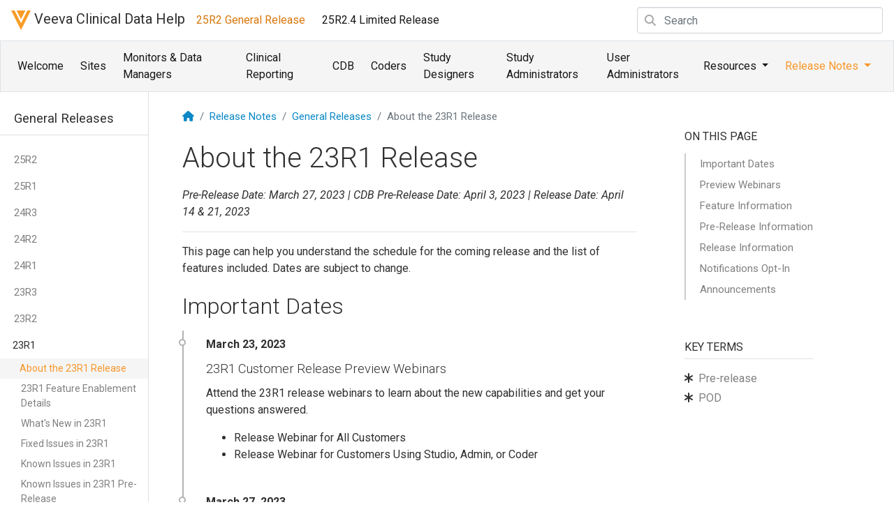

--- FILE ---
content_type: text/html
request_url: https://cdmshelp.veeva.com/gr/rn/general-releases/23r1/
body_size: 9098
content:

<!DOCTYPE html>
<html  class="h-100" lang="en-us">
<head>
    <meta charset="utf-8">
    <meta name="viewport" content="width=device-width, initial-scale=1, shrink-to-fit=no">
    <meta http-equiv="X-UA-Compatible" content="IE=edge">

    <meta name="googlebot" content="noindex">
    <meta name="bingbot" content="noindex">
    <meta name="MSNbot" content="noindex">
    <meta name="Yahoo! Slurp" content="noindex">

    <meta class="swiftype" name="title" data-type="string" content="About the 23R1 Release" />
    <meta class="swiftype" name="app" data-type="enum" content="" />

    
    <meta name='zd-site-verification' content='pfw9dhlwmcb56zsr65hzp' />
     
    
    

    <title>About the 23R1 Release</title>
    <meta name="description" content="This page can help you understand the schedule for the coming release and the list of features included. Dates are subject to change.">

    
    <link rel="stylesheet" href="/gr/css/main.css">

    
    <link rel="stylesheet" href="/gr/css/fonts/fontawesome-pro/css/all.css">
    <link rel="stylesheet" href="/gr/css/fonts/fontawesome-pro/css/sharp-solid.css">

    
    <link rel="stylesheet" href="/gr/css/fonts/online-video/style.css">
    <link rel="stylesheet" href="/gr/css/vendor/fancybox/fancybox.css">

    
    <link rel="shortcut icon" href="/gr/img/favicon-veeva-v.png">

    
    <link rel="canonical" href="https://cdmshelp.veeva.com/gr/rn/general-releases/23r1/">

    
    <link rel="alternate" type="application/rss+xml" title="Vault CDMS Help" href="https://cdmshelp.veeva.com/gr/feed.xml" />

    
    
      <!-- Global site tag (gtag.js) - Google Analytics -->
<script async src="https://www.googletagmanager.com/gtag/js?id=UA-23564574-10"></script>
<script>
  window.dataLayer = window.dataLayer || [];
  function gtag(){dataLayer.push(arguments);}
  gtag('js', new Date());

  gtag('config', 'UA-23564574-10');
</script>

    

    

    <script>
        var baseurl = '/gr'
    </script>



    
    <script src="https://cdnjs.cloudflare.com/ajax/libs/jquery/3.3.1/jquery.min.js"></script>
    <script src="https://cdn.jsdelivr.net/npm/popper.js@1.16.1/dist/umd/popper.min.js" integrity="sha384-9/reFTGAW83EW2RDu2S0VKaIzap3H66lZH81PoYlFhbGU+6BZp6G7niu735Sk7lN" crossorigin="anonymous"></script>
    <script src="https://cdn.jsdelivr.net/npm/bootstrap@4.6.1/dist/js/bootstrap.min.js" integrity="sha384-VHvPCCyXqtD5DqJeNxl2dtTyhF78xXNXdkwX1CZeRusQfRKp+tA7hAShOK/B/fQ2" crossorigin="anonymous"></script>

    <script type="text/javascript" src="/gr/js/elastic/appSearch.js"></script>
    <script type="text/javascript" src="/gr/js/elastic/autocomplete.js"></script>
    <script type="text/javascript" src="/gr/js/elastic/search.js"></script>
    <script type="text/javascript" src="/gr/js/fancybox/jquery.fancybox.js"></script>
    <script type="text/javascript" src="/gr/js/bootstrap-toc.js"></script>
    <script type="text/javascript" src="/gr/js/main.js"></script>

    

    
<script type="text/javascript">
    // Get Current URL and search
    $(function () {
      var url = window.location.href;
      if(url.includes('?p=')) {
          var baseurl = '/gr'
          var searchQuery = location.search
          var searchString = searchQuery.slice(3)
          location.replace("https://platform.veevavault.help/en" + baseurl + "/" + searchString);
      }
    });
</script>
</head>

<body data-spy="scroll" data-target="#toc" data-offset="100" class="h-100">

<div class="page-container h-100 d-flex flex-column">
  <header>
    


 
<nav class="navbar navbar-light bg-white navbar-expand-xl p-xl-0" data-elastic-exclude>
        <button class="navbar-toggler" type="button" data-toggle="collapse" data-target="#navbarNav" aria-expanded="false" aria-label="Toggle navigation">
            <span class="navbar-toggler-icon"></span>
        </button>
        <div class="navbar-collapse collapse flex-column align-items-start" id="navbarNav">
        <div class="navbar-nav px-3 w-100" data-elastic-exclude>
            <a class="navbar-brand" href="/gr/"><img src="/gr/img/navbar-veeva-v.png" alt="Veeva V logo">&nbsp;Veeva Clinical Data Help</a>
             
            <a class="nav-item nav-link active" href="https://cdmshelp.veeva.com/gr/">25R2 General Release</a>
            
             
            <a class="nav-item nav-link" href="https://cdmshelp.veeva.com/lr/">25R2.4 Limited Release</a>
            
             
            
                  <form class='form-inline my-auto ml-auto search-input has-search' autocomplete="off">
  <div class="row no-gutters">
      <div class="col">
        <span class="fa fa-search form-control-feedback"></span>
          <input class="form-control st-search-input" type="text" placeholder="Search" id="st-search-input" style="width: 22em;">
      </div>
      <div class="col-auto">
        <a href="/gr/search/" class="btn search-button advanced" id="advanced-search-button" title="Search" style="display: none;">
          <i class="fa fa-search"></i>
        </a>  
      </div>
  </div>
  </form>
  <a href="/gr/search/" id="advanced-search-link-hidden" style="display: none"></a>

            
        </div>
        <div class="navbar-nav bg-light px-3 border py-1 w-100" data-elastic-exclude>
            
            <a class="nav-item nav-link" href="/gr/">Welcome</a>
            
            
            <a class="
            
            nav-item nav-link
            
            " href="/gr/sites/">Sites </a>
            
            
            <a class="
            
            nav-item nav-link
            
            " href="/gr/monitors/">Monitors & Data Managers </a>
            
            
            <a class="
            
            nav-item nav-link
            
            " href="/gr/clinical-reporting/">Clinical Reporting </a>
            
            
            <a class="
            
            nav-item nav-link
            
            " href="/gr/monitors/cdb/">CDB </a>
            
            
            <a class="
            
            nav-item nav-link
            
            " href="/gr/coders/">Coders </a>
            
            
            <a class="
            
            nav-item nav-link
            
            " href="/gr/study-designers/">Study Designers </a>
            
            
            <a class="
            
            nav-item nav-link
            
            " href="/gr/study-administrators/">Study Administrators </a>
            
            
            <a class="
            
            nav-item nav-link
            
            " href="/gr/user-administrators/">User Administrators </a>
            
    
            <!-- Resources Dropdown -->
            <div class="nav-item dropdown">
                
                <a class="nav-link dropdown-toggle" style="
                cursor: pointer;
                " id="resources-dropdown" data-toggle="dropdown" aria-haspopup="true" aria-expanded="false">Resources<b class="caret"></b>
                </a>
                <div class="dropdown-menu" aria-labelledby="resources-dropdown">
                    <a class="dropdown-item" href="/gr/resources/">General Resources</a>
                    <a class="dropdown-item" href="/gr/videos/">Videos</a>
                    <a class="dropdown-item" href="/gr/resources/contact/">Contact</a>
                </div>
            </div>
            <!--End Resources Dropdown-->
    
            <!-- Release Notes Dropdown -->
            
                    <div class="nav-item dropdown">
                        
                        <a class="nav-link dropdown-toggle" style="
                        
                        cursor: pointer; color: #f8972b;
                        
                        " id="rn-dropdown" data-toggle="dropdown" aria-haspopup="true" aria-expanded="false">Release Notes<b class="caret"></b>
                        </a>
                        <div class="dropdown-menu" aria-labelledby="rn-dropdown" data-elastic-exclude>
                            
                            <a class="dropdown-item" href="/gr/rn/general-releases/">General Releases</a>
                            <div class="dropdown-divider"></div>
                            
                            
                            <a class="dropdown-item" href="https://cdmshelp.veeva.com/lr/rn/general-releases/25r3/">About the 25R3 Release</a>
                            
                            
                            <a class="dropdown-item" href="/gr/rn/maintenance-releases/25r2/">25R2 Maintenance Releases</a>
                            
                            
                            <a class="dropdown-item" href="/gr/rn/maintenance-releases/25r1/">25R1 Maintenance Releases</a>
                            
                            <div class="dropdown-divider"></div>
                            
                            <a class="dropdown-item" href="/gr/rn/about-vault-releases/">About Veeva Clinical Data Releases</a>
                            <a class="dropdown-item" href="/gr/rn/pre-release-faq/">Pre-release FAQ</a>
                        </div>
                    </div>
                    <!--End Release Notes Dropdown-->
                
      
            </div>
    </div>
</nav>



  </header>
  <div class="wrapper flex-grow-1">
    <!-- If this is the pre-release help site-->


    <div id="content">
      <div class="row no-gutters pt-3">
  <aside class="col col-lg-2 d-none d-lg-flex">
    
<div class="help-sidenav" id="toc-aside">
    <header class="sidenav-header mt-5 mb-3">

<!--        
        
        <a role="button" id="collapse-all" class="btn btn-circle" data-toggle="tooltip" data-delay="750" data-placement="right" title="Click to collapse all content sections"><i class="fas fa-minus-circle"></i></a>
        <a role="button" id="expand-all" class="btn btn-circle" data-toggle="tooltip" data-delay="750" data-placement="right" title="Click to expand all content sections"><i class="fas fa-plus-circle"></i></a>
        
    -->
        General Releases
    </header>
    <ul class="nav flex-column" id="sidenav">
        
        
                
                
                
                
                <li>
                    <a class="nav-link" role="button" id="release-25r2" data-toggle="collapse" data-target="#release-25r2-rn" aria-controls="release-25r2-rn"  aria-expanded="false">25R2</a>
                    <div class="collapse in" id="release-25r2-rn" aria-labelledby="release-25r2">
                        <ul class="nav flex-column">
                            
                            
                            
                            <li><a class="nav-link" href="/gr/rn/general-releases/25r2/">About the 25R2 Release</a></li>
                            
                            
                            
                            <li><a class="nav-link" href="/gr/rn/general-releases/25r2/enablement/">25R2 Feature Enablement Details</a></li>
                            
                            
                            
                            <li><a class="nav-link" href="/gr/rn/general-releases/25r2/whats-new/">What's New in 25R2</a></li>
                            
                            
                            
                            <li><a class="nav-link" href="/gr/rn/general-releases/25r2/fixed-issues/">Fixed Issues in 25R2</a></li>
                            
                            
                            
                            <li><a class="nav-link" href="/gr/rn/general-releases/25r2/known-issues/">Known Issues in 25R2</a></li>
                            
                            
                            
                            <li><a class="nav-link" href="/gr/rn/general-releases/25r2/known-issues-pr/">Known Issues in 25R2 Pre-Release</a></li>
                            
                            
                        </ul>
                    </div>
                </li>
                
                
                
                
                <li>
                    <a class="nav-link" role="button" id="release-25r1" data-toggle="collapse" data-target="#release-25r1-rn" aria-controls="release-25r1-rn"  aria-expanded="false">25R1</a>
                    <div class="collapse in" id="release-25r1-rn" aria-labelledby="release-25r1">
                        <ul class="nav flex-column">
                            
                            
                            
                            <li><a class="nav-link" href="/gr/rn/general-releases/25r1/">About the 25R1 Release</a></li>
                            
                            
                            
                            <li><a class="nav-link" href="/gr/rn/general-releases/25r1/enablement/">25R1 Feature Enablement Details</a></li>
                            
                            
                            
                            <li><a class="nav-link" href="/gr/rn/general-releases/25r1/whats-new/">What's New in 25R1</a></li>
                            
                            
                            
                            <li><a class="nav-link" href="/gr/rn/general-releases/25r1/fixed-issues/">Fixed Issues in 25R1</a></li>
                            
                            
                            
                            <li><a class="nav-link" href="/gr/rn/general-releases/25r1/known-issues/">Known Issues in 25R1</a></li>
                            
                            
                            
                            <li><a class="nav-link" href="/gr/rn/general-releases/25r1/known-issues-pr/">Known Issues in 25R1 Pre-Release</a></li>
                            
                            
                        </ul>
                    </div>
                </li>
                
                
                
                
                <li>
                    <a class="nav-link" role="button" id="release-24r3" data-toggle="collapse" data-target="#release-24r3-rn" aria-controls="release-24r3-rn"  aria-expanded="false">24R3</a>
                    <div class="collapse in" id="release-24r3-rn" aria-labelledby="release-24r3">
                        <ul class="nav flex-column">
                            
                            
                            
                            <li><a class="nav-link" href="/gr/rn/general-releases/24r3/">About the 24R3 Release</a></li>
                            
                            
                            
                            <li><a class="nav-link" href="/gr/rn/general-releases/24r3/enablement/">24R3 Feature Enablement Details</a></li>
                            
                            
                            
                            <li><a class="nav-link" href="/gr/rn/general-releases/24r3/whats-new/">What's New in 24R3</a></li>
                            
                            
                            
                            <li><a class="nav-link" href="/gr/rn/general-releases/24r3/fixed-issues/">Fixed Issues in 24R3</a></li>
                            
                            
                            
                            <li><a class="nav-link" href="/gr/rn/general-releases/24r3/known-issues/">Known Issues in 24R3</a></li>
                            
                            
                            
                            <li><a class="nav-link" href="/gr/rn/general-releases/24r3/known-issues-pr/">Known Issues in 24R3 Pre-Release</a></li>
                            
                            
                        </ul>
                    </div>
                </li>
                
                
                
                
                <li>
                    <a class="nav-link" role="button" id="release-24r2" data-toggle="collapse" data-target="#release-24r2-rn" aria-controls="release-24r2-rn"  aria-expanded="false">24R2</a>
                    <div class="collapse in" id="release-24r2-rn" aria-labelledby="release-24r2">
                        <ul class="nav flex-column">
                            
                            
                            
                            <li><a class="nav-link" href="/gr/rn/general-releases/24r2/">About the 24R2 Release</a></li>
                            
                            
                            
                            <li><a class="nav-link" href="/gr/rn/general-releases/24r2/enablement/">24R2 Feature Enablement Details</a></li>
                            
                            
                            
                            <li><a class="nav-link" href="/gr/rn/general-releases/24r2/whats-new/">What's New in 24R2</a></li>
                            
                            
                            
                            <li><a class="nav-link" href="/gr/rn/general-releases/24r2/fixed-issues/">Fixed Issues in 24R2</a></li>
                            
                            
                            
                            <li><a class="nav-link" href="/gr/rn/general-releases/24r2/known-issues/">Known Issues in 24R2</a></li>
                            
                            
                            
                            <li><a class="nav-link" href="/gr/rn/general-releases/24r2/known-issues-pr/">Known Issues in 24R2 Pre-Release</a></li>
                            
                            
                        </ul>
                    </div>
                </li>
                
                
                
                
                <li>
                    <a class="nav-link" role="button" id="release-24r1" data-toggle="collapse" data-target="#release-24r1-rn" aria-controls="release-24r1-rn"  aria-expanded="false">24R1</a>
                    <div class="collapse in" id="release-24r1-rn" aria-labelledby="release-24r1">
                        <ul class="nav flex-column">
                            
                            
                            
                            <li><a class="nav-link" href="/gr/rn/general-releases/24r1/">About the 24R1  Release</a></li>
                            
                            
                            
                            <li><a class="nav-link" href="/gr/rn/general-releases/24r1/enablement/">24R1 Feature Enablement Details</a></li>
                            
                            
                            
                            <li><a class="nav-link" href="/gr/rn/general-releases/24r1/whats-new/">What's New in 24R1</a></li>
                            
                            
                            
                            <li><a class="nav-link" href="/gr/rn/general-releases/24r1/fixed-issues/">Fixed Issues in 24R1</a></li>
                            
                            
                            
                            <li><a class="nav-link" href="/gr/rn/general-releases/24r1/known-issues/">Known Issues in 24R1</a></li>
                            
                            
                            
                            <li><a class="nav-link" href="/gr/rn/general-releases/24r1/known-issues-pr/">Known Issues in 24R1 Pre-Release</a></li>
                            
                            
                        </ul>
                    </div>
                </li>
                
                
                
                
                <li>
                    <a class="nav-link" role="button" id="release-23r3" data-toggle="collapse" data-target="#release-23r3-rn" aria-controls="release-23r3-rn"  aria-expanded="false">23R3</a>
                    <div class="collapse in" id="release-23r3-rn" aria-labelledby="release-23r3">
                        <ul class="nav flex-column">
                            
                            
                            
                            <li><a class="nav-link" href="/gr/rn/general-releases/23r3/">About the 23R3  Release</a></li>
                            
                            
                            
                            <li><a class="nav-link" href="/gr/rn/general-releases/23r3/enablement/">23R3 Feature Enablement Details</a></li>
                            
                            
                            
                            <li><a class="nav-link" href="/gr/rn/general-releases/23r3/whats-new/">What's New in 23R3</a></li>
                            
                            
                            
                            <li><a class="nav-link" href="/gr/rn/general-releases/23r3/fixed-issues/">Fixed Issues in 23R3</a></li>
                            
                            
                            
                            <li><a class="nav-link" href="/gr/rn/general-releases/23r3/known-issues/">Known Issues in 23R3</a></li>
                            
                            
                            
                            <li><a class="nav-link" href="/gr/rn/general-releases/23r3/known-issues-pr/">Known Issues in 23R3 Pre-Release</a></li>
                            
                            
                        </ul>
                    </div>
                </li>
                
                
                
                
                <li>
                    <a class="nav-link" role="button" id="release-23r2" data-toggle="collapse" data-target="#release-23r2-rn" aria-controls="release-23r2-rn"  aria-expanded="false">23R2</a>
                    <div class="collapse in" id="release-23r2-rn" aria-labelledby="release-23r2">
                        <ul class="nav flex-column">
                            
                            
                            
                            <li><a class="nav-link" href="/gr/rn/general-releases/23r2/">About the 23R2 Release</a></li>
                            
                            
                            
                            <li><a class="nav-link" href="/gr/rn/general-releases/23r2/enablement/">23R2 Feature Enablement Details</a></li>
                            
                            
                            
                            <li><a class="nav-link" href="/gr/rn/general-releases/23r2/whats-new/">What's New in 23R2</a></li>
                            
                            
                            
                            <li><a class="nav-link" href="/gr/rn/general-releases/23r2/fixed-issues/">Fixed Issues in 23R2</a></li>
                            
                            
                            
                            <li><a class="nav-link" href="/gr/rn/general-releases/23r2/known-issues/">Known Issues in 23R2</a></li>
                            
                            
                            
                            <li><a class="nav-link" href="/gr/rn/general-releases/23r2/known-issues-pr/">Known Issues in 23R2 Pre-Release</a></li>
                            
                            
                        </ul>
                    </div>
                </li>
                
                
                
                
                        <script type="text/javascript">

                            window.addEventListener("load", function(){
                                $("#release-23r1").addClass("active");
                                $("#release-23r1-rn").collapse('show');
                            });

                        </script>
                
                <li>
                    <a class="nav-link" role="button" id="release-23r1" data-toggle="collapse" data-target="#release-23r1-rn" aria-controls="release-23r1-rn"  aria-expanded="false">23R1</a>
                    <div class="collapse in" id="release-23r1-rn" aria-labelledby="release-23r1">
                        <ul class="nav flex-column">
                            
                            
                            
                            <li><a class="nav-link active" href="/gr/rn/general-releases/23r1/">About the 23R1 Release</a></li>
                            
                            
                            
                            <li><a class="nav-link" href="/gr/rn/general-releases/23r1/enablement/">23R1 Feature Enablement Details</a></li>
                            
                            
                            
                            <li><a class="nav-link" href="/gr/rn/general-releases/23r1/whats-new/">What's New in 23R1</a></li>
                            
                            
                            
                            <li><a class="nav-link" href="/gr/rn/general-releases/23r1/fixed-issues/">Fixed Issues in 23R1</a></li>
                            
                            
                            
                            <li><a class="nav-link" href="/gr/rn/general-releases/23r1/known-issues/">Known Issues in 23R1</a></li>
                            
                            
                            
                            <li><a class="nav-link" href="/gr/rn/general-releases/23r1/known-issues-pr/">Known Issues in 23R1 Pre-Release</a></li>
                            
                            
                            
                            <li><a class="nav-link" href="/gr/rn/general-releases/23r1/preview-webinars/all-customers-webinar/">23R1 Customer Webinar: All Customers</a></li>
                            
                            
                            
                            <li><a class="nav-link" href="/gr/rn/general-releases/23r1/preview-webinars/studio-admin-coder-webinar/">23R1 Customer Webinar: Studio, Admin & Coder</a></li>
                            
                            
                        </ul>
                    </div>
                </li>
                
                
                
                
                <li>
                    <a class="nav-link" role="button" id="release-22r3" data-toggle="collapse" data-target="#release-22r3-rn" aria-controls="release-22r3-rn"  aria-expanded="false">22R3</a>
                    <div class="collapse in" id="release-22r3-rn" aria-labelledby="release-22r3">
                        <ul class="nav flex-column">
                            
                            
                            
                            <li><a class="nav-link" href="/gr/rn/general-releases/22r3/">About the 22R3 Release</a></li>
                            
                            
                            
                            <li><a class="nav-link" href="/gr/rn/general-releases/22r3/enablement/">22R3 Feature Enablement Details</a></li>
                            
                            
                            
                            <li><a class="nav-link" href="/gr/rn/general-releases/22r3/whats-new/">What's New in 22R3</a></li>
                            
                            
                            
                            <li><a class="nav-link" href="/gr/rn/general-releases/22r3/fixed-issues/">Fixed Issues in 22R3</a></li>
                            
                            
                            
                            <li><a class="nav-link" href="/gr/rn/general-releases/22r3/known-issues/">Known Issues in 22R3</a></li>
                            
                            
                            
                            <li><a class="nav-link" href="/gr/rn/general-releases/22r3/known-issues-pr/">Known Issues in 22R3 Pre-Release</a></li>
                            
                            
                            
                            <li><a class="nav-link" href="/gr/rn/general-releases/22r3/preview-webinars/all-customers-webinar/">22R3 Customer Webinar: All Customers</a></li>
                            
                            
                            
                            <li><a class="nav-link" href="/gr/rn/general-releases/22r3/preview-webinars/studio-admin-coder-webinar/">22R3 Customer Webinar: Studio, Admin & Coder</a></li>
                            
                            
                        </ul>
                    </div>
                </li>
                
                
                
                
                <li>
                    <a class="nav-link" role="button" id="release-22r2" data-toggle="collapse" data-target="#release-22r2-rn" aria-controls="release-22r2-rn"  aria-expanded="false">22R2</a>
                    <div class="collapse in" id="release-22r2-rn" aria-labelledby="release-22r2">
                        <ul class="nav flex-column">
                            
                            
                            
                            <li><a class="nav-link" href="/gr/rn/general-releases/22r2/">About the 22R2 Release</a></li>
                            
                            
                            
                            <li><a class="nav-link" href="/gr/rn/general-releases/22r2/enablement/">22R2 Feature Enablement Details</a></li>
                            
                            
                            
                            <li><a class="nav-link" href="/gr/rn/general-releases/22r2/whats-new/">What's New in 22R2</a></li>
                            
                            
                            
                            <li><a class="nav-link" href="/gr/rn/general-releases/22r2/fixed-issues/">Fixed Issues in 22R2</a></li>
                            
                            
                            
                            <li><a class="nav-link" href="/gr/rn/general-releases/22r2/known-issues/">Known Issues in 22R2</a></li>
                            
                            
                            
                            <li><a class="nav-link" href="/gr/rn/general-releases/22r2/known-issues-pr/">Known Issues in 22R2 Pre-Release</a></li>
                            
                            
                            
                            <li><a class="nav-link" href="/gr/rn/general-releases/22r2/preview-webinars/all-customers-webinar/">22R2 Customer Webinar: All Customers</a></li>
                            
                            
                            
                            <li><a class="nav-link" href="/gr/rn/general-releases/22r2/preview-webinars/studio-admin-coder-webinar/">22R2 Customer Webinar: Studio, Admin & Coder</a></li>
                            
                            
                        </ul>
                    </div>
                </li>
                
                
                
                
                <li>
                    <a class="nav-link" role="button" id="release-22r1027" data-toggle="collapse" data-target="#release-22r1027-rn" aria-controls="release-22r1027-rn"  aria-expanded="false">22R1.0.27</a>
                    <div class="collapse in" id="release-22r1027-rn" aria-labelledby="release-22r1027">
                        <ul class="nav flex-column">
                            
                            
                            
                            <li><a class="nav-link" href="/gr/rn/general-releases/22r1027/">New Features in 22R1.0.27 Migration</a></li>
                            
                            
                        </ul>
                    </div>
                </li>
                
                
                
                
                <li>
                    <a class="nav-link" role="button" id="release-22r1" data-toggle="collapse" data-target="#release-22r1-rn" aria-controls="release-22r1-rn"  aria-expanded="false">22R1</a>
                    <div class="collapse in" id="release-22r1-rn" aria-labelledby="release-22r1">
                        <ul class="nav flex-column">
                            
                            
                            
                            <li><a class="nav-link" href="/gr/rn/general-releases/22r1/">About the 22R1 Release</a></li>
                            
                            
                            
                            <li><a class="nav-link" href="/gr/rn/general-releases/22r1/enablement/">22R1 Feature Enablement Details</a></li>
                            
                            
                            
                            <li><a class="nav-link" href="/gr/rn/general-releases/22r1/whats-new/">What's New in 22R1</a></li>
                            
                            
                            
                            <li><a class="nav-link" href="/gr/rn/general-releases/22r1/fixed-issues/">Fixed Issues in 22R1</a></li>
                            
                            
                            
                            <li><a class="nav-link" href="/gr/rn/general-releases/22r1/known-issues/">Known Issues in 22R1</a></li>
                            
                            
                            
                            <li><a class="nav-link" href="/gr/rn/general-releases/22r1/known-issues-pr/">Known Issues in 22R1 Pre-Release</a></li>
                            
                            
                            
                            <li><a class="nav-link" href="/gr/rn/general-releases/22r1/preview-webinars/all-customers-webinar/">22R1 Customer Webinar: All Customers</a></li>
                            
                            
                            
                            <li><a class="nav-link" href="/gr/rn/general-releases/22r1/preview-webinars/studio-admin-coder-webinar/">22R1 Customer Webinar: Studio, Admin & Coder</a></li>
                            
                            
                            
                            <li><a class="nav-link" href="/gr/rn/general-releases/22r1/preview-webinars/user-community-meeting/">User Community Meeting: Item to Form linking - 22R1 Feature Highlight</a></li>
                            
                            
                        </ul>
                    </div>
                </li>
                
                
                
                
                <li>
                    <a class="nav-link" role="button" id="release-21r3" data-toggle="collapse" data-target="#release-21r3-rn" aria-controls="release-21r3-rn"  aria-expanded="false">21R3</a>
                    <div class="collapse in" id="release-21r3-rn" aria-labelledby="release-21r3">
                        <ul class="nav flex-column">
                            
                            
                            
                            <li><a class="nav-link" href="/gr/rn/general-releases/21r3/">About the 21R3 Release</a></li>
                            
                            
                            
                            <li><a class="nav-link" href="/gr/rn/general-releases/21r3/enablement/">21R3 Feature Enablement Details</a></li>
                            
                            
                            
                            <li><a class="nav-link" href="/gr/rn/general-releases/21r3/whats-new/">What's New in 21R3</a></li>
                            
                            
                            
                            <li><a class="nav-link" href="/gr/rn/general-releases/21r3/fixed-issues/">Fixed Issues in 21R3</a></li>
                            
                            
                            
                            <li><a class="nav-link" href="/gr/rn/general-releases/21r3/known-issues/">Known Issues in 21R3</a></li>
                            
                            
                            
                            <li><a class="nav-link" href="/gr/rn/general-releases/21r3/known-issues-pr/">Known Issues in 21R3 Pre-Release</a></li>
                            
                            
                            
                            <li><a class="nav-link" href="/gr/rn/general-releases/21r3/preview-webinars/all-customers-webinar/">21R3 Customer Webinar: All Customers</a></li>
                            
                            
                            
                            <li><a class="nav-link" href="/gr/rn/general-releases/21r3/preview-webinars/user-community-meeting/">21R3 User Community Meeting</a></li>
                            
                            
                        </ul>
                    </div>
                </li>
                
                
                
                
                <li>
                    <a class="nav-link" role="button" id="release-21r2" data-toggle="collapse" data-target="#release-21r2-rn" aria-controls="release-21r2-rn"  aria-expanded="false">21R2</a>
                    <div class="collapse in" id="release-21r2-rn" aria-labelledby="release-21r2">
                        <ul class="nav flex-column">
                            
                            
                            
                            <li><a class="nav-link" href="/gr/rn/general-releases/21r2/">About the 21R2 Release</a></li>
                            
                            
                            
                            <li><a class="nav-link" href="/gr/rn/general-releases/21r2/enablement/">21R2 Feature Enablement Details</a></li>
                            
                            
                            
                            <li><a class="nav-link" href="/gr/rn/general-releases/21r2/whats-new/">What's New in 21R2</a></li>
                            
                            
                            
                            <li><a class="nav-link" href="/gr/rn/general-releases/21r2/fixed-issues/">Fixed Issues in 21R2</a></li>
                            
                            
                            
                            <li><a class="nav-link" href="/gr/rn/general-releases/21r2/known-issues/">Known Issues in 21R2</a></li>
                            
                            
                            
                            <li><a class="nav-link" href="/gr/rn/general-releases/21r2/known-issues-pr/">Known Issues in 21R2 Pre-Release</a></li>
                            
                            
                            
                            <li><a class="nav-link" href="/gr/rn/general-releases/21r2/preview-webinars/all-customers-webinar/">21R2 Customer Webinar: All Customers</a></li>
                            
                            
                            
                            <li><a class="nav-link" href="/gr/rn/general-releases/21r2/preview-webinars/studio-admin-coder-webinar/">21R2 Customer Webinar: Studio, Admin & Coder</a></li>
                            
                            
                        </ul>
                    </div>
                </li>
                
                
                
                
                <li>
                    <a class="nav-link" role="button" id="release-21r1" data-toggle="collapse" data-target="#release-21r1-rn" aria-controls="release-21r1-rn"  aria-expanded="false">21R1</a>
                    <div class="collapse in" id="release-21r1-rn" aria-labelledby="release-21r1">
                        <ul class="nav flex-column">
                            
                            
                            
                            <li><a class="nav-link" href="/gr/rn/general-releases/21r1/">About the 21R1 Release</a></li>
                            
                            
                            
                            <li><a class="nav-link" href="/gr/rn/general-releases/21r1/enablement/">21R1 Feature Enablement Details</a></li>
                            
                            
                            
                            <li><a class="nav-link" href="/gr/rn/general-releases/21r1/whats-new/">What's New in 21R1</a></li>
                            
                            
                            
                            <li><a class="nav-link" href="/gr/rn/general-releases/21r1/fixed-issues/">Fixed Issues in 21R1</a></li>
                            
                            
                            
                            <li><a class="nav-link" href="/gr/rn/general-releases/21r1/known-issues/">Known Issues in 21R1</a></li>
                            
                            
                            
                            <li><a class="nav-link" href="/gr/rn/general-releases/21r1/known-issues-pr/">Known Issues in 21R1 Pre-Release</a></li>
                            
                            
                            
                            <li><a class="nav-link" href="/gr/rn/general-releases/21r1/preview-webinars/all-customers-webinar/">21R1 Customer Webinar: All Customers</a></li>
                            
                            
                            
                            <li><a class="nav-link" href="/gr/rn/general-releases/21r1/preview-webinars/studio-admin-coder-webinar/">21R1 Customer Webinar: Studio, Admin & Coder</a></li>
                            
                            
                        </ul>
                    </div>
                </li>
                
                
                
                
                <li>
                    <a class="nav-link" role="button" id="release-20r3" data-toggle="collapse" data-target="#release-20r3-rn" aria-controls="release-20r3-rn"  aria-expanded="false">20R3</a>
                    <div class="collapse in" id="release-20r3-rn" aria-labelledby="release-20r3">
                        <ul class="nav flex-column">
                            
                            
                            
                            <li><a class="nav-link" href="/gr/rn/general-releases/20r3/">About the 20R3 Release</a></li>
                            
                            
                            
                            <li><a class="nav-link" href="/gr/rn/general-releases/20r3/enablement/">20R3 Feature Enablement Details</a></li>
                            
                            
                            
                            <li><a class="nav-link" href="/gr/rn/general-releases/20r3/whats-new/">What's New in 20R3</a></li>
                            
                            
                            
                            <li><a class="nav-link" href="/gr/rn/general-releases/20r3/cdb-pr-fixed/">20R3 CDB Pre-Release Fixed Issues</a></li>
                            
                            
                            
                            <li><a class="nav-link" href="/gr/rn/general-releases/20r3/fixed-issues/">Fixed Issues in 20R3</a></li>
                            
                            
                            
                            <li><a class="nav-link" href="/gr/rn/general-releases/20r3/known-issues/">Known Issues in 20R3</a></li>
                            
                            
                            
                            <li><a class="nav-link" href="/gr/rn/general-releases/20r3/known-issues-pr/">Known Issues in 20R3 Pre-Release</a></li>
                            
                            
                            
                            <li><a class="nav-link" href="/gr/rn/general-releases/20r3/preview-webinars/randomization/">20R3 Customer Webinar: Randomization</a></li>
                            
                            
                            
                            <li><a class="nav-link" href="/gr/rn/general-releases/20r3/preview-webinars/sites-cras-data-managers/">20R3 Customer Webinar: Sites, CRAs, Data Managers</a></li>
                            
                            
                            
                            <li><a class="nav-link" href="/gr/rn/general-releases/20r3/preview-webinars/studio-admin-coder/">20R3 Customer Webinar: Study Designer, Admin, and Coder</a></li>
                            
                            
                        </ul>
                    </div>
                </li>
                
                
                
                
                <li>
                    <a class="nav-link" role="button" id="release-20r2023 mini-release" data-toggle="collapse" data-target="#release-20r2023 mini-release-rn" aria-controls="release-20r2023 mini-release-rn"  aria-expanded="false">20R2.0.23 Mini-Release</a>
                    <div class="collapse in" id="release-20r2023 mini-release-rn" aria-labelledby="release-20r2023 mini-release">
                        <ul class="nav flex-column">
                            
                            
                            
                            <li><a class="nav-link" href="/gr/rn/general-releases/20r2023/">About the 20R2.0.23 Mini-Release</a></li>
                            
                            
                            
                            <li><a class="nav-link" href="/gr/rn/general-releases/20r2023/enablement/">20R2.0.23 Mini-Release Feature Enablement Details</a></li>
                            
                            
                            
                            <li><a class="nav-link" href="/gr/rn/general-releases/20r2023/whats-new/">What's New in the 20R2.0.23 Mini-Release</a></li>
                            
                            
                            
                            <li><a class="nav-link" href="/gr/rn/general-releases/20r2023/fixed-issues/">Fixed Issues in 20R2.0.23 Mini-Release</a></li>
                            
                            
                        </ul>
                    </div>
                </li>
                
                
                
                
                <li>
                    <a class="nav-link" role="button" id="release-20r2" data-toggle="collapse" data-target="#release-20r2-rn" aria-controls="release-20r2-rn"  aria-expanded="false">20R2</a>
                    <div class="collapse in" id="release-20r2-rn" aria-labelledby="release-20r2">
                        <ul class="nav flex-column">
                            
                            
                            
                            <li><a class="nav-link" href="/gr/rn/general-releases/20r2/">About the 20R2 Release</a></li>
                            
                            
                            
                            <li><a class="nav-link" href="/gr/rn/general-releases/20r2/enablement/">20R2 Feature Enablement Details</a></li>
                            
                            
                            
                            <li><a class="nav-link" href="/gr/rn/general-releases/20r2/fixed-issues/">Fixed Issues in 20R2</a></li>
                            
                            
                            
                            <li><a class="nav-link" href="/gr/rn/general-releases/20r2/known-issues/">Known Issues in 20R2</a></li>
                            
                            
                            
                            <li><a class="nav-link" href="/gr/rn/general-releases/20r2/known-issues-pr/">Known Issues in 20R2 Pre-Release</a></li>
                            
                            
                            
                            <li><a class="nav-link" href="/gr/rn/general-releases/20r2/preview-webinars/all-roles/">20R2 Release Webinar: Vault CDMS - All Customers</a></li>
                            
                            
                            
                            <li><a class="nav-link" href="/gr/rn/general-releases/20r2/preview-webinars/studio-admin/">20R2 Release Webinar: Vault CDMS - Customers Using Studio & Admin</a></li>
                            
                            
                            
                            <li><a class="nav-link" href="/gr/rn/general-releases/20r2/whats-new/">What's New in 20R2</a></li>
                            
                            
                        </ul>
                    </div>
                </li>
                
                
                
                
                <li>
                    <a class="nav-link" role="button" id="release-20r1" data-toggle="collapse" data-target="#release-20r1-rn" aria-controls="release-20r1-rn"  aria-expanded="false">20R1</a>
                    <div class="collapse in" id="release-20r1-rn" aria-labelledby="release-20r1">
                        <ul class="nav flex-column">
                            
                            
                            
                            <li><a class="nav-link" href="/gr/rn/general-releases/20r1/enablement/">20R1 Feature Enablement Details</a></li>
                            
                            
                            
                            <li><a class="nav-link" href="/gr/rn/general-releases/20r1/pre-release/">20R1 Pre-Release Maintenance Releases</a></li>
                            
                            
                            
                            <li><a class="nav-link" href="/gr/rn/general-releases/20r1/whats-new/">What's New in 20R1</a></li>
                            
                            
                            
                            <li><a class="nav-link" href="/gr/rn/general-releases/20r1/">About the 20R1 Release</a></li>
                            
                            
                            
                            <li><a class="nav-link" href="/gr/rn/general-releases/20r1/fixed-issues/">Fixed Issues in 20R1</a></li>
                            
                            
                            
                            <li><a class="nav-link" href="/gr/rn/general-releases/20r1/known-issues/">Known Issues in 20R1</a></li>
                            
                            
                            
                            <li><a class="nav-link" href="/gr/rn/general-releases/20r1/known-issues-pr/">Known Issues in 20R1 Pre-Release</a></li>
                            
                            
                            
                            <li><a class="nav-link" href="/gr/rn/general-releases/20r1/preview-webinars/release-webinar/">20R1 CDMS Customer Release Preview Webinar</a></li>
                            
                            
                            
                            <li><a class="nav-link" href="/gr/rn/general-releases/20r1/preview-webinars/sites/">Vault CDMS 20R1 Release Overview Demo for Sites</a></li>
                            
                            
                            
                            <li><a class="nav-link" href="/gr/rn/general-releases/20r1/preview-webinars/studio-admin/">Vault CDMS 20R1 Release Webinar for Studio & Admin</a></li>
                            
                            
                        </ul>
                    </div>
                </li>
                
                
                
                
                <li>
                    <a class="nav-link" role="button" id="release-19r3015 mini-release" data-toggle="collapse" data-target="#release-19r3015 mini-release-rn" aria-controls="release-19r3015 mini-release-rn"  aria-expanded="false">19R3.0.15 Mini-Release</a>
                    <div class="collapse in" id="release-19r3015 mini-release-rn" aria-labelledby="release-19r3015 mini-release">
                        <ul class="nav flex-column">
                            
                            
                        </ul>
                    </div>
                </li>
                
                
                
                
                <li>
                    <a class="nav-link" role="button" id="release-19r3" data-toggle="collapse" data-target="#release-19r3-rn" aria-controls="release-19r3-rn"  aria-expanded="false">19R3</a>
                    <div class="collapse in" id="release-19r3-rn" aria-labelledby="release-19r3">
                        <ul class="nav flex-column">
                            
                            
                            
                            <li><a class="nav-link" href="/gr/rn/general-releases/19r3/enablement/">19R3 Feature Enablement Details</a></li>
                            
                            
                            
                            <li><a class="nav-link" href="/gr/rn/general-releases/19r3/whats-new/">What's New in 19R3</a></li>
                            
                            
                            
                            <li><a class="nav-link" href="/gr/rn/general-releases/19r3/">About the 19R3 Release</a></li>
                            
                            
                            
                            <li><a class="nav-link" href="/gr/rn/general-releases/19r3/fixed-issues/">Fixed Issues in 19R3</a></li>
                            
                            
                            
                            <li><a class="nav-link" href="/gr/rn/general-releases/19r3/known-issues/">Known Issues in 19R3</a></li>
                            
                            
                            
                            <li><a class="nav-link" href="/gr/rn/general-releases/19r3/known-issues-pr/">Known Issues in 19R3 Pre-Release</a></li>
                            
                            
                            
                            <li><a class="nav-link" href="/gr/rn/general-releases/19r3/preview-webinars/cras-and-dms/">19R3 CDMS Release Webinar for CRAs and DMs</a></li>
                            
                            
                            
                            <li><a class="nav-link" href="/gr/rn/general-releases/19r3/preview-webinars/release-webinar/">19R3 CDMS Release Webinar</a></li>
                            
                            
                            
                            <li><a class="nav-link" href="/gr/rn/general-releases/19r3/preview-webinars/sites/">19R3 CDMS Release Webinar for Sites</a></li>
                            
                            
                        </ul>
                    </div>
                </li>
                
                
                
                
                <li>
                    <a class="nav-link" role="button" id="release-19r2" data-toggle="collapse" data-target="#release-19r2-rn" aria-controls="release-19r2-rn"  aria-expanded="false">19R2</a>
                    <div class="collapse in" id="release-19r2-rn" aria-labelledby="release-19r2">
                        <ul class="nav flex-column">
                            
                            
                            
                            <li><a class="nav-link" href="/gr/rn/general-releases/19r2/enablement/">Feature Enablement Details for 19R2</a></li>
                            
                            
                            
                            <li><a class="nav-link" href="/gr/rn/general-releases/19r2/fixed-issues/">Fixed Issues in 19R2</a></li>
                            
                            
                            
                            <li><a class="nav-link" href="/gr/rn/general-releases/19r2/known-issues-pr/">Known Issues in 19R2 Pre-Release</a></li>
                            
                            
                            
                            <li><a class="nav-link" href="/gr/rn/general-releases/19r2/known-issues/">Known Issues in 19R2</a></li>
                            
                            
                            
                            <li><a class="nav-link" href="/gr/rn/general-releases/19r2/preview-webinar/">19R2 CDMS Release Webinar</a></li>
                            
                            
                            
                            <li><a class="nav-link" href="/gr/rn/general-releases/19r2/whats-new/">What's New in 19R2</a></li>
                            
                            
                            
                            <li><a class="nav-link" href="/gr/rn/general-releases/19r2/">About the 19R2 Release</a></li>
                            
                            
                        </ul>
                    </div>
                </li>
                
                
                
                
                <li>
                    <a class="nav-link" role="button" id="release-19r1015 mini-release" data-toggle="collapse" data-target="#release-19r1015 mini-release-rn" aria-controls="release-19r1015 mini-release-rn"  aria-expanded="false">19R1.0.15 Mini-Release</a>
                    <div class="collapse in" id="release-19r1015 mini-release-rn" aria-labelledby="release-19r1015 mini-release">
                        <ul class="nav flex-column">
                            
                            
                            
                            <li><a class="nav-link" href="/gr/rn/general-releases/19r1015/fixed-issues/">Fixed Issues in 19R1.0.15</a></li>
                            
                            
                            
                            <li><a class="nav-link" href="/gr/rn/general-releases/19r1015/whats-new/">What's New in the 19R1.0.15 Mini-Release</a></li>
                            
                            
                            
                            <li><a class="nav-link" href="/gr/rn/general-releases/19r1015/">About the 19R1.0.15 Mini-Release</a></li>
                            
                            
                        </ul>
                    </div>
                </li>
                
                
                
                
                <li>
                    <a class="nav-link" role="button" id="release-19r1" data-toggle="collapse" data-target="#release-19r1-rn" aria-controls="release-19r1-rn"  aria-expanded="false">19R1</a>
                    <div class="collapse in" id="release-19r1-rn" aria-labelledby="release-19r1">
                        <ul class="nav flex-column">
                            
                            
                            
                            <li><a class="nav-link" href="/gr/rn/general-releases/19r1/data-model-changes/">Data Model Changes in 19R1</a></li>
                            
                            
                            
                            <li><a class="nav-link" href="/gr/rn/general-releases/19r1/enablement/">Feature Enablement Details for 19R1</a></li>
                            
                            
                            
                            <li><a class="nav-link" href="/gr/rn/general-releases/19r1/fixed-issues/">Fixed Issues in 19R1</a></li>
                            
                            
                            
                            <li><a class="nav-link" href="/gr/rn/general-releases/19r1/known-issues-pr/">Known Issues in 19R1 Pre-Release</a></li>
                            
                            
                            
                            <li><a class="nav-link" href="/gr/rn/general-releases/19r1/known-issues/">Known Issues in 19R1</a></li>
                            
                            
                            
                            <li><a class="nav-link" href="/gr/rn/general-releases/19r1/preview-webinar/">19R1 CDMS Release Preview & Planning</a></li>
                            
                            
                            
                            <li><a class="nav-link" href="/gr/rn/general-releases/19r1/whats-new/">What's New in 19R1</a></li>
                            
                            
                            
                            <li><a class="nav-link" href="/gr/rn/general-releases/19r1/">About the 19R1 Release</a></li>
                            
                            
                        </ul>
                    </div>
                </li>
                
                
                
                
                <li>
                    <a class="nav-link" role="button" id="release-18r3" data-toggle="collapse" data-target="#release-18r3-rn" aria-controls="release-18r3-rn"  aria-expanded="false">18R3</a>
                    <div class="collapse in" id="release-18r3-rn" aria-labelledby="release-18r3">
                        <ul class="nav flex-column">
                            
                            
                            
                            <li><a class="nav-link" href="/gr/rn/general-releases/18r3/data-model-changes/">Data Model Changes in 18R3</a></li>
                            
                            
                            
                            <li><a class="nav-link" href="/gr/rn/general-releases/18r3/enablement/">Feature Enablement Details for 18R3</a></li>
                            
                            
                            
                            <li><a class="nav-link" href="/gr/rn/general-releases/18r3/fixed-issues/">Fixed Issues in 18R3</a></li>
                            
                            
                            
                            <li><a class="nav-link" href="/gr/rn/general-releases/18r3/known-issues-pr/">Known Issues in 18R3 Pre-Release</a></li>
                            
                            
                            
                            <li><a class="nav-link" href="/gr/rn/general-releases/18r3/known-issues/">Known Issues in 18R3</a></li>
                            
                            
                            
                            <li><a class="nav-link" href="/gr/rn/general-releases/18r3/whats-new/">What's New in 18R3</a></li>
                            
                            
                            
                            <li><a class="nav-link" href="/gr/rn/general-releases/18r3/">About the 18R3 Release</a></li>
                            
                            
                        </ul>
                    </div>
                </li>
                
                
                
                
                <li>
                    <a class="nav-link" role="button" id="release-18r2" data-toggle="collapse" data-target="#release-18r2-rn" aria-controls="release-18r2-rn"  aria-expanded="false">18R2</a>
                    <div class="collapse in" id="release-18r2-rn" aria-labelledby="release-18r2">
                        <ul class="nav flex-column">
                            
                            
                            
                            <li><a class="nav-link" href="/gr/rn/general-releases/18r2/data-model-changes/">Data Model Changes in 18R2</a></li>
                            
                            
                            
                            <li><a class="nav-link" href="/gr/rn/general-releases/18r2/enablement/">Feature Enablement Details for 18R2</a></li>
                            
                            
                            
                            <li><a class="nav-link" href="/gr/rn/general-releases/18r2/known-issues-pr/">Known Issues in 18R2 Pre-Release</a></li>
                            
                            
                            
                            <li><a class="nav-link" href="/gr/rn/general-releases/18r2/known-issues/">Known Issues in 18R2</a></li>
                            
                            
                            
                            <li><a class="nav-link" href="/gr/rn/general-releases/18r2/whats-new/">What's New in 18R2</a></li>
                            
                            
                            
                            <li><a class="nav-link" href="/gr/rn/general-releases/18r2/">About the 18R2 Release</a></li>
                            
                            
                        </ul>
                    </div>
                </li>
                
                
                
                
                <li>
                    <a class="nav-link" role="button" id="release-18r2012 mini-release" data-toggle="collapse" data-target="#release-18r2012 mini-release-rn" aria-controls="release-18r2012 mini-release-rn"  aria-expanded="false">18R2.0.12 Mini-Release</a>
                    <div class="collapse in" id="release-18r2012 mini-release-rn" aria-labelledby="release-18r2012 mini-release">
                        <ul class="nav flex-column">
                            
                            
                        </ul>
                    </div>
                </li>
                
                
                
                
                <li>
                    <a class="nav-link" role="button" id="release-18r1014 mini-release" data-toggle="collapse" data-target="#release-18r1014 mini-release-rn" aria-controls="release-18r1014 mini-release-rn"  aria-expanded="false">18R1.0.14 Mini-Release</a>
                    <div class="collapse in" id="release-18r1014 mini-release-rn" aria-labelledby="release-18r1014 mini-release">
                        <ul class="nav flex-column">
                            
                            
                        </ul>
                    </div>
                </li>
                
                
                
                
                <li>
                    <a class="nav-link" role="button" id="release-18r1" data-toggle="collapse" data-target="#release-18r1-rn" aria-controls="release-18r1-rn"  aria-expanded="false">18R1</a>
                    <div class="collapse in" id="release-18r1-rn" aria-labelledby="release-18r1">
                        <ul class="nav flex-column">
                            
                            
                            
                            <li><a class="nav-link" href="/gr/rn/general-releases/18r1/data-model-changes/">Data Model Changes in 18R1</a></li>
                            
                            
                            
                            <li><a class="nav-link" href="/gr/rn/general-releases/18r1/enablement/">Feature Enablement Details for 18R1</a></li>
                            
                            
                            
                            <li><a class="nav-link" href="/gr/rn/general-releases/18r1/fixed-issues/">Fixed Issues in 18R1</a></li>
                            
                            
                            
                            <li><a class="nav-link" href="/gr/rn/general-releases/18r1/known-issues-pr/">Known Issues in 18R1 Release</a></li>
                            
                            
                            
                            <li><a class="nav-link" href="/gr/rn/general-releases/18r1/whats-new/">What's New in 18R1</a></li>
                            
                            
                            
                            <li><a class="nav-link" href="/gr/rn/general-releases/18r1/">About the 18R1 Release</a></li>
                            
                            
                        </ul>
                    </div>
                </li>
                
                
                
                
                <li>
                    <a class="nav-link" role="button" id="release-17r3" data-toggle="collapse" data-target="#release-17r3-rn" aria-controls="release-17r3-rn"  aria-expanded="false">17R3</a>
                    <div class="collapse in" id="release-17r3-rn" aria-labelledby="release-17r3">
                        <ul class="nav flex-column">
                            
                            
                            
                            <li><a class="nav-link" href="/gr/rn/general-releases/17r3/enablement/">Feature Enablement Details for 17R3</a></li>
                            
                            
                            
                            <li><a class="nav-link" href="/gr/rn/general-releases/17r3/fixed-issues/">Fixed Issues in 17R3</a></li>
                            
                            
                            
                            <li><a class="nav-link" href="/gr/rn/general-releases/17r3/known-issues-pr/">Known Issues in 17R3 Pre-Release</a></li>
                            
                            
                            
                            <li><a class="nav-link" href="/gr/rn/general-releases/17r3/known-issues/">Known Issues in 17R3 Release</a></li>
                            
                            
                            
                            <li><a class="nav-link" href="/gr/rn/general-releases/17r3/whats-new/">What's New in 17R3</a></li>
                            
                            
                            
                            <li><a class="nav-link" href="/gr/rn/general-releases/17r3/">About the 17R3 Release</a></li>
                            
                            
                        </ul>
                    </div>
                </li>
                
                
                
                
                <li>
                    <a class="nav-link" role="button" id="release-17r226 mini-release" data-toggle="collapse" data-target="#release-17r226 mini-release-rn" aria-controls="release-17r226 mini-release-rn"  aria-expanded="false">17R2.2.6 Mini-Release</a>
                    <div class="collapse in" id="release-17r226 mini-release-rn" aria-labelledby="release-17r226 mini-release">
                        <ul class="nav flex-column">
                            
                            
                        </ul>
                    </div>
                </li>
                
                
                
                
                <li>
                    <a class="nav-link" role="button" id="release-17r2" data-toggle="collapse" data-target="#release-17r2-rn" aria-controls="release-17r2-rn"  aria-expanded="false">17R2</a>
                    <div class="collapse in" id="release-17r2-rn" aria-labelledby="release-17r2">
                        <ul class="nav flex-column">
                            
                            
                            
                            <li><a class="nav-link" href="/gr/rn/general-releases/17r2/">About the 17R2 Release</a></li>
                            
                            
                            
                            <li><a class="nav-link" href="/gr/rn/general-releases/17r2/enablement/">Feature Enablement Details for 17R2</a></li>
                            
                            
                            
                            <li><a class="nav-link" href="/gr/rn/general-releases/17r2/whats-new/">What's New in 17R2</a></li>
                            
                            
                            
                            <li><a class="nav-link" href="/gr/rn/general-releases/17r2/fixed-issues/">Fixed Issues in 17R2</a></li>
                            
                            
                            
                            <li><a class="nav-link" href="/gr/rn/general-releases/17r2/known-issues-pr/">Known Issues in 17R2 Pre-Release</a></li>
                            
                            
                            
                            <li><a class="nav-link" href="/gr/rn/general-releases/17r2/known-issues/">Known Issues in 17R2</a></li>
                            
                            
                        </ul>
                    </div>
                </li>
                
                
                
                
                <li>
                    <a class="nav-link" role="button" id="release-17r1" data-toggle="collapse" data-target="#release-17r1-rn" aria-controls="release-17r1-rn"  aria-expanded="false">17R1</a>
                    <div class="collapse in" id="release-17r1-rn" aria-labelledby="release-17r1">
                        <ul class="nav flex-column">
                            
                            
                            
                            <li><a class="nav-link" href="/gr/rn/general-releases/17r1/enablement/">Feature Enablement Details for 17R1</a></li>
                            
                            
                            
                            <li><a class="nav-link" href="/gr/rn/general-releases/17r1/">About the 17R1 (V17) Release</a></li>
                            
                            
                            
                            <li><a class="nav-link" href="/gr/rn/general-releases/17r1/whats-new/">What's New in 17R1</a></li>
                            
                            
                            
                            <li><a class="nav-link" href="/gr/rn/general-releases/17r1/fixed-issues/">Fixed Issues in 17R1</a></li>
                            
                            
                            
                            <li><a class="nav-link" href="/gr/rn/general-releases/17r1/known-issues-pr/">Known Issues in V17R1 Pre-Release</a></li>
                            
                            
                            
                            <li><a class="nav-link" href="/gr/rn/general-releases/17r1/known-issues/">Known Issues in 17R1</a></li>
                            
                            
                        </ul>
                    </div>
                </li>
                
        
        
    </ul>
</div>
  </aside>
  <main class="col pt-5 mx-5">
    <div class="article">
      <!-- Release notes content-->
      <!-- Breadcrumbs & Trust button: Hidden on XS and S Displays-->
      <div class="row">
        <div class="col d-none d-md-block">
          <nav aria-label="breadcrumb">
  <ol class="breadcrumb px-3">
    <li class="breadcrumb-item"><a href="/gr/"><i class="fa fa-home"></i></a></li>
    
      <li class="breadcrumb-item">
        <a href="https://cdmshelp.veeva.com/gr/rn/index.html">
          
          
          
            
              
                Release Notes
              
            
          
        </a>
      </li>
      
      
        <li class="breadcrumb-item">
          <a href="/gr/rn/general-releases/">General Releases</a>
        </li>
        
        
      
    
    <li class="breadcrumb-item active" aria-current="page">About the 23R1 Release</li>
  </ol>
</nav>

        </div>
      </div>
      <!-- On this Page: Collapsible Sidebar for XS and S Displays (Content from next row displays regardless of screen size)-->
      <div class="row">
        <div class="col-12 d-block d-md-none">
          <a class="btn btn-outline-primary btn-sm mt-3" data-toggle="collapse" href="#sidebarCollapse" role="button" aria-expanded="false" aria-controls="sidebarCollapse">
            <i class="fas fa-plus"></i>&nbsp; On this Page
          </a>
          <div class="sidebar collapse" id="sidebarCollapse">
            <div class="sidebar" id="sidebar" style="top:110px">
  <div class="card bg-faded border-0 mb-3">
    <div class="card-body">
      <p class="card-title pt-2" data-toc-skip>ON THIS PAGE</p>
      <nav id="toc" data-toggle="toc"></nav>
    </div>
  </div>
  
  <div class="card bg-faded border-0 mb-3">
    <div class="card-body">
      <p class="card-title pb-1 mb-3 border-bottom" data-toc-skip>KEY TERMS</p>
      <ul class="list-unstyled" data-elastic-exclude>
    
    <li class="pb-1">
        <i class="fas fa-asterisk"></i>&nbsp;&nbsp;<a class="text-storm" tabindex="0" style="cursor: pointer;" role="button" data-toggle="popover" data-trigger="hover" data-html="true" title="Pre-release" data-content="<p>This is a four-week period prior to the general availability of the next major release (23R3, 24R1, etc.). During this period, customers can explore the new features in a vault based on their test (formerly known as UAT) vault configurations.</p>
">Pre-release</a>
    </li>
    
    <li class="pb-1">
        <i class="fas fa-asterisk"></i>&nbsp;&nbsp;<a class="text-storm" tabindex="0" style="cursor: pointer;" role="button" data-toggle="popover" data-trigger="hover" data-html="true" title="POD" data-content="<p>POD stands for “point of delivery”. In simple terms, think of them as the Vault application servers where each vault is hosted. To confirm your POD, you can log into your vault as an administrator and navigate to <strong>Admin &gt; Settings &gt; General Settings</strong> and look at the <strong>POD</strong> field.</p>
">POD</a>
    </li>
    
</ul>
    </div>
  </div>
  
</div>




          </div>
        </div>
      </div>
      
      <!-- Title -->
      <h1>About the 23R1 Release</h1>
      
      





<em>Pre-Release Date: March 27, 2023 &#124; CDB Pre-Release Date: April 3, 2023 &#124; Release Date: April 14 & 21, 2023</em>




      <hr>
      <!-- Markdown Container for Content -->
      
      <div id="markdown-content-container"><p>This page can help you understand the schedule for the coming release and the list of features included. Dates are subject to change.</p>

<div class="timeline">
<h2 class="display3">Important Dates</h2>
<div class="timeline-item" date-is="March 23, 2023">
<h3>23R1 Customer Release Preview Webinars</h3>
<p>Attend the 23R1 release webinars to learn about the new capabilities and get your questions answered.</p>
<ul>
<li>Release Webinar for All Customers</li>
<li>Release Webinar for Customers Using Studio, Admin, or Coder</li>
</ul>
</div>
<div class="timeline-item" date-is="March 27, 2023">
<h3>23R1 Pre-Release Begins</h3>
<ul>
<li>Pre-release vaults available: Your Veeva Project Manager will contact you with login credentials.</li>
<li>Validation documents available:
    <ul>
        <li>Validation Project Plan</li>
        <li>IOQ Protocol</li>
        <li>Business Requirements Documents</li>
        <li>Validation Impact Assessment</li>
    </ul>
</li>
</ul>
</div>
<div class="timeline-item" date-is="April 3, 2023">
<h3>23R1 Pre-release for CDB Begins</h3>
<p>Pre-release environments available for Vault CDB. Contact your Veeva Project Manager for details.</p>
</div>
<div class="timeline-item" date-is="April 14, 2023">
<h3>23R1 Release, Part A</h3>
<ul>
<li>23R1 released to pre-release (VV1-37) and limited release (VV1-17) vaults</li>
</ul>
</div>
<div class="timeline-item" date-is="April 21, 2023">
<h3>23R1 Release, Part B</h3>
<ul>
<li>23R1 released to all general release vaults.</li>
<li>Updated training available on Veeva Learning</li>
</ul>
</div>
<div class="timeline-item" date-is="June 2, 2023">
<h3>23R1 Pre-Release Ends</h3>
<p>Pre-release environments shut down. Contact your Veeva Project Manager for details.</p>
</div>
</div>

<p><a id="preview-webinars"></a></p>

<h2 id="preview-webinars">Preview Webinars</h2>

<ul>
  <li><a href="./preview-webinars/all-customers-webinar/">23R1 Customer Webinar - All Customers</a> | <a href="./preview-webinars/all-customers-slides.pdf">Slides (PDF)</a></li>
  <li><a href="./preview-webinars/studio-admin-coder-webinar/">23R1 Customer Webinar: Studio, Admins &amp; Coder</a> | <a href="./preview-webinars/studio-admin-coder-slides.pdf">Slides (PDF)</a></li>
</ul>

<h2 id="feature-information">Feature Information</h2>

<ul>
  <li><a href="./whats-new/"><strong>What’s New in 23R1</strong></a> <em>(Published March 20)</em> provides detailed explanations of each feature.</li>
  <li><a href="./enablement/"><strong>23R1 Feature Enablement Details</strong></a> <em>(Published March 20)</em> includes information on how new features are enabled.</li>
</ul>

<h2 id="pre-release-information">Pre-Release Information</h2>

<ul>
  <li><a href="/gr/resources/pre-release-faq/"><strong>Pre-Release FAQ</strong></a> answers common questions about “pre-release”.</li>
  <li><a href="./known-issues-pr/"><strong>Known Issues in 23R1 Pre-Release</strong></a> <em>(Updated April 21)</em> lists known issues in the 23R1 pre-release. This page also lists the release notes for any maintenance releases applied to pre-release.</li>
</ul>

<h2 id="release-information">Release Information</h2>

<ul>
  <li><a href="/gr/rn/general-releases/23r1/23R1-Release-Impact-Assessment.pdf"><strong>23R1 Release Impact Assessment</strong></a> <em>(Updated April 21)</em> analyzes the impact of new features. If you need an editable version, we also provide an <a href="/gr/rn/general-releases/23r1/23R1-Release-Impact-Assessment.xlsx"><strong>MS Excel™ version</strong></a>.</li>
  <li><a href="/gr/rn/general-releases/23r1/23R1-Migration-Vault-Release-Impact-Assessment.pdf"><strong>23R1 Migration Vault Release Impact Assessment</strong></a> <em>(Published February 27)</em> analyzes the impact of new features. If you need an editable version, we also provide an <a href="/gr/rn/general-releases/23r1/23R1-Migration-Vault-Release-Impact-Assessment.xlsx"><strong>MS Excel™ version</strong></a>.
<!--*   **23R1 Supplemental Vault Release Impact Assessment** _(Available March 3)_ lists Vault Platform features in the 23R1 release that can impact CDMS vaults. --></li>
  <li><a href="./fixed-issues/"><strong>23R1 Fixed Issues</strong></a> <em>(Published April 14)</em> documents issues that affected previous versions or pre-release and are fixed in 23R1</li>
  <li><a href="./known-issues/"><strong>23R1 Known Issues</strong></a> <em>(Updated April 21)</em> documents issues introduced in 23R1 which are not yet fixed</li>
  <li><strong>23R1 Maintenance Releases</strong> (Available with first maintenance release) documents fixes for issues that are affecting customers in production environments</li>
</ul>

<p>For details about new features in the Vault Platform in 23R1, see the <a href="https://rn.veevavault.help/en/gr/">Vault Release Notes <i class="fas fa-external-link-alt"></i></a>.</p>

<h2 id="notifications-opt-in">Notifications Opt-In</h2>

<p>As a valued member of our community, providing you with control over the communications you receive from Veeva is important to us. Please allow us to send you pre-release environment notifications and other industry related information. Contact your vault’s administrator to verify that the <strong>Product Announcements</strong> checkbox is selected for your user profile.</p>

<h2 id="announcements">Announcements</h2>

<h3 id="veeva-connect">Veeva Connect</h3>

<p>You can submit product feedback or comment and like posts of others on Veeva Connect. Click on the link below and select the relevant product community. You’ll hear back from product management, strategy, product experts and other community members.</p>

<p><a href="https://veevaconnect.com/communities">Submit Product Suggestions</a></p>
</div>
    </div>
  </main>
  <!-- Regular TOC for non-mobile devices-->
  <aside class="col col-lg-3 d-none d-lg-flex pt-5">
    <div class="sidebar" id="sidebar" style="top:110px">
  <div class="card bg-faded border-0 mb-3">
    <div class="card-body">
      <p class="card-title pt-2" data-toc-skip>ON THIS PAGE</p>
      <nav id="toc" data-toggle="toc"></nav>
    </div>
  </div>
  
  <div class="card bg-faded border-0 mb-3">
    <div class="card-body">
      <p class="card-title pb-1 mb-3 border-bottom" data-toc-skip>KEY TERMS</p>
      <ul class="list-unstyled" data-elastic-exclude>
    
    <li class="pb-1">
        <i class="fas fa-asterisk"></i>&nbsp;&nbsp;<a class="text-storm" tabindex="0" style="cursor: pointer;" role="button" data-toggle="popover" data-trigger="hover" data-html="true" title="Pre-release" data-content="<p>This is a four-week period prior to the general availability of the next major release (23R3, 24R1, etc.). During this period, customers can explore the new features in a vault based on their test (formerly known as UAT) vault configurations.</p>
">Pre-release</a>
    </li>
    
    <li class="pb-1">
        <i class="fas fa-asterisk"></i>&nbsp;&nbsp;<a class="text-storm" tabindex="0" style="cursor: pointer;" role="button" data-toggle="popover" data-trigger="hover" data-html="true" title="POD" data-content="<p>POD stands for “point of delivery”. In simple terms, think of them as the Vault application servers where each vault is hosted. To confirm your POD, you can log into your vault as an administrator and navigate to <strong>Admin &gt; Settings &gt; General Settings</strong> and look at the <strong>POD</strong> field.</p>
">POD</a>
    </li>
    
</ul>
    </div>
  </div>
  
</div>




  </aside>
</div>
    </div>
  </div>
  <footer class="container-fluid d-flex mt-auto py-4 flex-shrink-1 bg-light text-dark border-top" data-elastic-exclude>
        <div class="row d-flex w-100">
            <div class="col d-flex">
                        <div class="card border-0 bg-transparent">
                        <div class="row no-gutters align-items-center">
                            <div class="col-md-3">
                                <img style="max-width: 10rem;" src="/gr/img/veeva-logo.svg" class="card-img" alt="Veeva Logo">
                            </div>
                            <div class="col-md-9">
                                <div class="card-body">
                                    <p class="card-text">Veeva Systems - Cloud-based Software for the Global Life Sciences Industry</p>
                                    
                                    <p class="card-text small">&copy; 2025 <a class="orange-link" href="https://veeva.com">Veeva Systems</a> | <a class="orange-link" href="https://www.veeva.com/privacy/">Privacy Policy</a></p>
                                </div>
                            </div>
                        </div>
                    </div>
                    </div>
            <div class="col d-flex ml-auto w-100 justify-content-end">
                <ul class="nav mt-2 pt-1">
                    <li class="nav-item">
                        <a class="nav-link align-top" href="/gr/resources/contact">Contact</a>
                    </li>
                    <li class="nav-item">
                        <a class="nav-link align-top" href="https://login.veevavault.com/auth/login?retURL=https%3A%2F%2Fcdms-vault-training.veevavault.com/ui/">Online Training</a>
                    </li>
                    <li class="nav-item">
                        <a class="nav-link align-top" href="/gr/sitemap/">Sitemap</a>
                    </li>
                </ul>
            </div>
        </div>
</footer>
</div>
</body>
</html>


--- FILE ---
content_type: text/css
request_url: https://cdmshelp.veeva.com/gr/css/fonts/online-video/style.css
body_size: 765
content:
@font-face {
  font-family: 'icomoon';
  src:  url('fonts/icomoon.eot?cx7w50');
  src:  url('fonts/icomoon.eot?cx7w50#iefix') format('embedded-opentype'),
    url('fonts/icomoon.ttf?cx7w50') format('truetype'),
    url('fonts/icomoon.woff?cx7w50') format('woff'),
    url('fonts/icomoon.svg?cx7w50#icomoon') format('svg');
  font-weight: normal;
  font-style: normal;
  font-display: block;
}

[class^="icon-"], [class*=" icon-"] {
  /* use !important to prevent issues with browser extensions that change fonts */
  font-family: 'icomoon' !important;
  speak: never;
  font-style: normal;
  font-weight: normal;
  font-variant: normal;
  text-transform: none;
  line-height: 1;
  vertical-align: baseline;

  /* Better Font Rendering =========== */
  -webkit-font-smoothing: antialiased;
  -moz-osx-font-smoothing: grayscale;
}

.icon-online-video:before {
  content: "\e900";
}

--- FILE ---
content_type: application/javascript
request_url: https://cdmshelp.veeva.com/gr/js/elastic/search.js
body_size: 3774
content:
/* Functional Example implementation of appSearch.js and autocomplete.js
This file both serves as an example of how to implement these plugins, both migrated from Swiftype endpoints, and is our actual functional implementation of the plugins.

You'll notice a number of references to Swiftype and st throughout this implementation. These items are leftovers from the previous implemention, were easier to keep under their original names, and will likely be updated to more appropriate references in a future refinement update. For now, please pretend that st stands for Search Technology if it helps :).
*/

// This section consolidates our Elastic information, along with Jekyll variables, all assigned as constants. This way, should anything change, we can update just this section. 

const elasticappSearchUrl = "https://clindata.ent.us-east-2.aws.elastic-cloud.com"; //The endpoint for our Kibana cluster.
const engineName = "cdms"; //The environment name maps directly to the engine name.
const apiKey = "search-ipvaag37drmqfvoj1qax24y6"; //In Elastic, every AppSearch engine on a Kibana cluster uses the same public key, so no logic is needed here. 
const searchUrl = '/gr/search/'; //This was done with a capture previously, but this construction is simpler.
const siteTitle = ' | Vault CDMS Help'; // The page title chunk removed when rendering results.

const url_path_dir1 = "gr";



// The implementation proper starts here.

$(document).ready(function() {
    function getQuery() {
      var match = document.location.href.match(/#stq=([A-Z%a-z%0-9-.!~*'()]+)+(&stp=[1-9]+)*/);
      return match ? match[1] : "";
    }//The regular expession that grabs the search query from the URL. It's been expanded since our original implementation to include capitol letters and allowed special characters.

    let page;
    const urlParams = new URLSearchParams(window.location.href);
    if (urlParams.has('stp')) {
      this.page = parseInt(urlParams.get('stp'));
    } else {
      this.page = 1;
    }//Determines the results page. If one is specified in the URL that page is requested; otherwise the first page of results is requested. 

    /* These functions set up pagination control (Search page only; not autocomplete drop-down) */
    function renderPagination(ctx, resultInfo) {
        $(renderPaginationForType('page', resultInfo['page'])).appendTo(ctx.resultContainer);
      }
    function renderPaginationForType(type, typeInfo) {
        let previousPage, nextPage;
        let previousDisabled = '';
        let nextDisabled = '';
        
        const {
            current: current,
            total_pages: numPages,
            size: perPage,
            total_results: totalResults,
        } = typeInfo;//This has changed from Swiftype to match Elastic nomenclature. Logic below has been updated to reflect this as well, but the functionality has not changed.
      
        const rangeFrom = ((current - 1) * perPage) + 1;
        let rangeTo = current * perPage;
        if (rangeTo > totalResults) {
          rangeTo = totalResults;
        }
      
        if (current > 1) {
          previousPage = current - 1;
        }
        if (current < numPages) {
          nextPage = current + 1;
        }
      
        if (current == 1) previousDisabled = 'disabled';
        if (current == numPages || numPages == 1) nextDisabled = 'disabled';

        return `<div id="pagination-container" class="pagination-container">
                  <span class="range">
                    ${rangeFrom}&#8211;${rangeTo} of ${totalResults}
                  </span>
                  <span class="st-page pagination">
                    <button class="btn pagination-previous st-prev" id="previous-page" data-hash="true" ${previousDisabled} data-page="${previousPage}">
                      <i class="fas fa-caret-left"></i>
                    </button>
                    <input type="number" id="pagination-input" name="pagination-input" class="pagination-input"
                    min="1" max="${numPages}" value="${current}"/>
                    of ${numPages}
                    <button class="btn pagination-next st-next" id="next-page" data-hash="true" ${nextDisabled} data-page="${nextPage}">
                      <i class="fas fa-caret-right"></i>
                    </button>
                  </span>
                </div>`;
      }
  
//This function renders the results on the page. Some of the logic has changed to reflect how Elastic returns results, but it remains functionally the same.
    function customResultsRenderer(ctx, data) {
      const $resultContainer = ctx.resultContainer;
      const info = data.meta;//meta replaces info in the search result JSON.
      const results = data.results;
      let numResults = info.page.total_results;
      let query = appSearch.currentQuery;
      let page = info.page.current;
      let totalPages = info.page.total_pages;
      query = $.fn.htmlEscape(query);
      let resultText = 'results found for';
      let resultElement = `<div class="stats">
      <span class="result-number">${numResults}</span> ${resultText} <span class="result-query">${query}</span>
      </div>`;
  
      // Start building HTML for results
      $resultContainer.html('');
  
      // Render number of results and pagination
      if (numResults == 1) {
        resultText = 'result found for';
      }
  
      $(resultElement).appendTo($resultContainer);
  
      renderPagination(ctx, info);
      
  
      $(`<div class="search-border"></div>`).appendTo($resultContainer);
      
      // Render results
      $.each(results, function (_, item) {
        console.log(item);
        // get the highlighted title or just the title if the highlight doesn't exist
        let title = item.title.snippet || item.title.raw;// The .raw syntax is required to get the text contained within the object Elastic resturns. 
        // remove site title
        title = title.replace(siteTitle, '');
        let url = $.fn.htmlEscape(item.url.raw);
        // get the highlighted excerpt or just the excerpt if the highlight doesn't exist
        let info = item.body_content.snippet || item.body_content.raw;
        if (info.length && info.slice(-1) != ".") {
            info = info + "…";
        }
        ctx.registerResult($(`<div class="search-result"><a href="${url}"><span class="link"></span><h2>${title}</h2><p>${info}</p></span></a></div>`)
            .appendTo($resultContainer), item);
      });
  
      // Render pagination again below results
      renderPagination(ctx, info);
  
      /* Update pagination when user hits enter from pagination input.
         Don't move this code (the pagination elements must exist when this runs). */
      $('.pagination-input').bind('keypress', event => {
        const pageNumber = event.currentTarget.value;
        if (pageNumber > totalPages || pageNumber < 1) return;
        if (event.keyCode == 13) {
          window.location = window.location.pathname + `#stq=${getQuery()}&stp=${event.currentTarget.value}`
        }
      });
    }
  
    // This bit builds the search query and sends it to appSearch.js for final processing.
    $('#st-search-input-page').appSearch({
      renderResultsFunction: customResultsRenderer,
      engineKey: apiKey,
      elasticappSearchUrl: elasticappSearchUrl,
      engineName: engineName,
      resultContainingElement: '#st-results-container',
      "result_fields": {
        "title": {
            "raw": {},
          "snippet": {
            "fallback": true
          }
        },
        "body_content":{
            "raw": {},
            "snippet": {
                "fallback": true
              }
        },
        "url":{
            "raw": {}
        },
        "url_path_dir1": {
            "raw": {}
        },
        "url_path_dir2": {
            "raw": {}
        },
    },
    
    "filters": {
      "all": [
        {
          "all": [
            {
              "url_path_dir1":  url_path_dir1
            }
          ]
        }
      ]
    }
    
    });
  
    /* Autocomplete dropdown only (not search page)
    The autocomplete plugin returns 7 results (or the "per page" number; 7 is set for our implementation due to fit the size of our dropdown box)
    and does not return other search data (try logging 'ctx' and 'data' to see what it does give you). */
  function dropdownRenderFunction(ctx, data) {
    let noResultsText = 'No results found for';
    const allResultsText = 'All results';
    let $result = $(document.createDocumentFragment());
    $.each(data, function (_, item) {
      // get the highlighted title or just the title if the highlight doesn't exist
      let title = item.title.snippet || item.title.raw;
      // remove site title
      title = title.replace(siteTitle, '');
      ctx.registerResult($(`<li><h2>${title}</h2></li>`)
          .appendTo($result), item);
    });

    // Get href of hidden anchor that stores the search query in the href
    const url = $('#advanced-search-link-hidden').attr('href');
    $(`<a href="${url}" class="search-result" id="all-results-link"><li id="last"><h2 style="font-weight: bold">${allResultsText}</h2></li></a>`).appendTo($result);

    $result.appendTo(ctx.list);

    // Add hover effect to "All results" link
    $('#all-results-link').children().hover(function() {
      $('.active').removeClass('active');
      $(this).addClass('active');
    });
  }

  // This builds the search query and sends it to autocomplete.js for final processing.

  $('#st-search-input').autocomplete({
    resultRenderFunction: dropdownRenderFunction,
    resultContainingElement: '.autocomplete',
    engineKey: apiKey,
    elasticappSearchUrl: elasticappSearchUrl,
    engineName: engineName,
    "result_fields": {
      "title": {
          "raw": {},
        "snippet": {
          "fallback": true
        }
      },
      "body_content":{
          "raw": {},
          "snippet": {
              "fallback": true
            }
      },
      "url":{
          "raw": {}
      },
      "url_path_dir1": {
          "raw": {}
      },
      "url_path_dir2": {
          "raw": {}
      },
  },
    
    "filters": {
      "all": [
        {
          "all": [
            {
              "url_path_dir1":  url_path_dir1
            }
          ]
        }
      ]
    },
    
    "page":{
        "size" : 7// As noted above, we're using 7 as it just fits our dropdown box.
    }
  });

    /* Miscellaneous */
  
    // Add this class to search results when using header searchbar
    if ($('.header-search-container .search-input').is(':visible')) {
      $('.autocomplete').addClass('header-search-results');
    }
  
    // Pressing enter triggers the search button */
    $('#st-search-input').bind('keypress', function() {
      if (event.keyCode == 13) {
        event.preventDefault(); // prevent from hitting the reset button
        $('#advanced-search-button')[0].click();
      }
    });
  
    // Add search query to Advanced Search button href (must use keyup to work)
    $('#st-search-input').bind('keyup', function() {
        let query = $(this).val();
        query = encodeURIComponent(query);
        console.log(query);
        $('#advanced-search-button').attr('href', `${searchUrl}#stq=${query}&stp=1`);
        $('#advanced-search-link-hidden').attr('href', `${searchUrl}#stq=${query}&stp=1`);
    });
  
      // Add query to input box (only on page load)
    $('#st-search-input-page').val(decodeURIComponent(getQuery()));
  
    // Fix position of search results when in header
    if ($('.header-search-container .search-input').length > 0) {
      $('.autocomplete').addClass('header-search-position');
    }
    
  });


--- FILE ---
content_type: application/javascript
request_url: https://cdmshelp.veeva.com/gr/js/main.js
body_size: 573
content:
$(function() {
    $('.collapse').collapse('hide');
    $('.list-group-item.active').parent().parent('.collapse').collapse('show');
    $('body').scrollspy({ target: '#toc' })
});

// Initialize Popovers & Tooltips & Toasts
$(function () {
  $('[data-toggle="popover"]').popover({ boundary: 'window' })
})
$(function () {
$('[data-toggle="tooltip"]').tooltip({ boundary: 'window' }, { 'delay': 1000 })
})
$(function () {
    $('.toast').toast()
})

// Fix Sidebar Width Issues:
function toggleFixed() {
   adjustWidth();
   $(".child").toggleClass("fixed");
 }

 function adjustWidth() {
   var parentwidth = $(".parent").width();
   $(".child").width(parentwidth);
 }

// Handle reference content aside top padding
$(window).scroll(function() {
    var scroll = $(window).scrollTop();
    if (scroll <= 85) {
        $("#content-aside").addClass("aside-padding");
    } else {
        $("#content-aside").removeClass("aside-padding");
    }
});
// Show back to top only after scrolling
$(window).scroll(function(){
    if (scroll >= 400) {
        $("#back-to-top").removeClass("invisible");
    } else {
        $("#back-to-top").addClass("invisible");
    }
});

// Expand/Collapse All Buttons for Left Aside TOC
$( document ).ready(function() {
 $( "#collapse-all" ).hide();
  $( "#expand-all" ).click(function() {
    $('div.collapse.toc-dependent').addClass('show');
    $( "#expand-all" ).hide();
    $( "#collapse-all" ).show();
  });
  $( "#collapse-all" ).click(function() {
      $('div.collapse.toc-dependent').removeClass('show');
      $( "#expand-all" ).show();
      $( "#collapse-all" ).hide();
  });
  $( "#sidenav.li a" ).click(function() {
    $('div.collapse').each(function( index ) {
      if($( this ).hasClass('show') ){
          $( "#expand-all" ).show();
          $( "#collapse-all" ).hide();
      }
    });
  });
});

--- FILE ---
content_type: image/svg+xml
request_url: https://cdmshelp.veeva.com/gr/img/veeva-logo.svg
body_size: 1165
content:
<?xml version="1.0" encoding="UTF-8"?>
<svg xmlns="http://www.w3.org/2000/svg" width="257" height="59" viewBox="0 0 257 59">
<!--Generator: Sketch 55.2 (78181) - https://sketchapp.com-->
  <title>
    Veeva 2c
  </title>
  <desc>
    Created with Sketch.
  </desc>
  <g fill="none">
    <polygon fill="#FF9E16" points="209.426 7.183 199.81 7.183 183.5 39.733 167.233 7.183 157.787 7.183 183.585 58.899"/>
    <path fill="#FF9E16" d="M134.12058 49.2783723C126.315578 49.306596 119.50797 43.975006 117.654321 36.3823101L159.221069 36.3823101 159.221069 32.3232217C159.222042 19.6157172 149.752638 8.90614693 137.15663 7.36910052 124.560622 5.83205411 112.80026 13.9510309 109.754084 26.28694 106.707908 38.622849 113.334134 51.2952582 125.193701 55.8146266 137.053267 60.333995 150.415581 55.2786923 156.328919 44.0353831L146.406942 44.0353831C143.209829 47.3940247 138.775194 49.2896842 134.14169 49.2783723M134.14169 15.3256773C141.946692 15.2975651 148.7543 20.6291552 150.607949 28.2218511L117.675432 28.2218511C119.529081 20.6291552 126.336689 15.2975651 134.14169 15.3256773M256.761905 32.3224262C256.761905 32.3224262 256.761905 32.1322947 256.761905 32.0477918L256.761905 7.62645868 248.606685 7.62645868 248.606685 13.8162948C238.612576 4.60423511 223.120573 5.03862225 213.65571 14.7963007 204.190847 24.5539791 204.190847 40.0908732 213.65571 49.8485517 223.120573 59.6062301 238.612576 60.0406172 248.606685 50.8285575L248.606685 57.1662737 256.761905 57.1662737 256.761905 32.6181863C256.761905 32.6181863 256.761905 32.4280548 256.761905 32.3435519M231.68513 49.2441285C222.41883 49.2422704 214.89107 41.7432957 214.830526 32.4539759 214.769983 23.1646562 222.199355 15.5677088 231.46484 15.4444631 240.730324 15.3212175 248.35814 22.7178804 248.543466 32.0055404L248.543466 32.5759348C248.428104 41.8272602 240.914054 49.265977 231.68513 49.2652542M76.7225073 49.2783723C68.9175059 49.306596 62.1098975 43.975006 60.2562484 36.3823101L101.844107 36.3823101 101.844107 32.3232217C101.84508 19.6157172 92.3756758 8.90614693 79.7796679 7.36910052 67.1836599 5.83205411 55.4232983 13.9510309 52.3771221 26.28694 49.330946 38.622849 55.9571725 51.2952582 67.8167387 55.8146266 79.6763049 60.333995 93.0386191 55.2786923 98.9519569 44.0353831L88.9877592 44.0353831C85.7906458 47.3940247 81.3560112 49.2896842 76.7225073 49.2783723M76.7225073 15.3256773C84.5144028 15.3357258 91.3012933 20.65109 93.1887663 28.2218511L60.2562484 28.2218511C62.1098975 20.6291552 68.9175059 15.2975651 76.7225073 15.3256773"/>
    <polygon fill="#FF9E16" points="0 0 9.937 0 28.855 38.507 47.627 0 57.377 0 28.73 58.899"/>
    <polygon fill="#FF9E16" points="0 0 9.937 0 28.855 38.507 47.627 0 57.377 0 28.73 58.899"/>
    <path fill="#8A8A8A" d="M15.7786645,0 L29.416656,27.2944932 L43.0327215,0 C43.0327215,0 15.7786645,0 15.7786645,0 Z"/>
  </g>
</svg>


--- FILE ---
content_type: application/javascript
request_url: https://cdmshelp.veeva.com/gr/js/elastic/autocomplete.js
body_size: 4327
content:
(function ($) {
    var queryParser = function (a) {
        var i, p, b = {};
        if (a === "") {
            return {};
        }
        for (i = 0; i < a.length; i += 1) {
            p = a[i].split('=');
            if (p.length === 2) {
                b[p[0]] = decodeURIComponent(p[1].replace(/\+/g, " "));
            }
        }
        return b;
    };
    $.queryParams = function () {
        return queryParser(window.location.search.substr(1).split('&'));
    };
    $.hashParams = function () {
        return queryParser(window.location.hash.substr(1).split('&'));
    };


    var ident = 0;

    window.appSearch = window.appSearch || {};
    pingUrl = function (request, callback) {
        var to = setTimeout(callback, 350);
        var xhr = new XMLHttpRequest();
        xhr.open(request.method, request.url);
        xhr.setRequestHeader('Content-Type', request.headers['Content-Type']);
        xhr.setRequestHeader('Authorization', request.headers['Authorization']);
        xhr.onreadystatechange = function () {
            if (xhr.readyState === 4) {
                clearTimeout(to);
                if (xhr.status === 200) {
                    callback(null, xhr.response);
                } else {
                    callback(new Error(xhr.statusText));
                }
            }
        };
        console.log(request.data);
        xhr.send(request.data);
        return false;
    };
    pingAutoSelection = function (docId, value, callback, config) {
        var params = {
            document_id: docId.raw,
            query: value
        };
        const headers = {
            'Content-Type': "application/json",
            'Authorization': 'Bearer ' + config.engineKey
        };
        var url = config.elasticappSearchUrl + '/api/as/v1/engines/' + config.engineName + '/click';
        var request = {
            url: url,
            method: 'POST',
            headers: headers,
            dataType: 'json',
            data: JSON.stringify(params),
            success: callback
        };
        pingUrl(request, callback);
    };
    findSelectedSection = function () {
        var sectionText = $.hashParams().sts;
        if (!sectionText) { return; }

        function normalizeText(str) {
            var out = str.replace(/\s+/g, '');
            out = out.toLowerCase();
            return out;
        }

        sectionText = normalizeText(sectionText);

        $('h1, h2, h3, h4, h5, h6').each(function (idx) {
            $this = $(this);
            if (normalizeText($this.text()).indexOf(sectionText) >= 0) {
                this.scrollIntoView(true);
                return false;
            }
        });
    };

    $.fn.htmlEscape = function (str) {
        return String(str).replace(/&/g, '&amp;').replace(/"/g, '&quot;').replace(/'/g, '&#39;').replace(/</g, '&lt;').replace(/>/g, '&gt;');
    };

    $.fn.autocomplete = function (options) {
        findSelectedSection();
        var options = $.extend({}, $.fn.autocomplete.defaults, options);

        return this.each(function () {
            var $this = $(this);
            var config = $.meta ? $.extend({}, options, $this.data()) : options;
            $this.attr('autocomplete', 'off');
            $this.data('swiftype-config-autocomplete', config);
            $this.submitted = false;
            $this.cache = new LRUCache(10);
            $this.emptyQueries = [];

            $this.isEmpty = function (query) {
                return $.inArray(normalize(query), this.emptyQueries) >= 0
            };

            $this.addEmpty = function (query) {
                $this.emptyQueries.unshift(normalize(query));
            };

            var styles = config.dropdownStylesFunction($this);
            var $swiftypeWidget = $('<div class="' + config.widgetContainerClass + '" />');
            var $listContainer = $('<div />').addClass(config.suggestionListClass).appendTo($swiftypeWidget).css(styles).hide();
            $swiftypeWidget.appendTo(config.autocompleteContainingElement);
            var $list = $('<' + config.suggestionListType + ' />').appendTo($listContainer);

            $this.data('swiftype-list', $list);

            $this.abortCurrent = function () {
                if ($this.currentRequest) {
                    $this.currentRequest.abort();
                }
            };

            $this.showList = function () {
                if (handleFunctionParam(config.disableAutocomplete) === false) {
                    $listContainer.show();
                }
            };

            $this.hideList = function (sync) {
                if (sync) {
                    $listContainer.hide();
                } else {
                    setTimeout(function () { $listContainer.hide(); }, 10);
                }
            };

            $this.showNoResults = function () {
                $list.empty();
                if (config.noResultsMessage === undefined) {
                    $this.hideList();
                } else {
                    $list.append($('<li />', { 'class': config.noResultsClass }).text(config.noResultsMessage));
                    $this.showList();
                }
            };

            $this.focused = function () {
                return $this.is(':focus');
            };

            $this.submitting = function () {
                $this.submitted = true;
            };

            $this.listResults = function () {
                return $(config.resultListSelector, $list).filter(':not(.' + config.noResultsClass + ')');
            };

            $this.activeResult = function () {
                return $this.listResults().filter('.' + config.activeItemClass).first();
            };

            $this.prevResult = function () {
                var list = $this.listResults(),
                    currentIdx = list.index($this.activeResult()),
                    nextIdx = currentIdx - 1,
                    next = list.eq(nextIdx);
                $this.listResults().removeClass(config.activeItemClass);
                if (nextIdx >= 0) {
                    next.addClass(config.activeItemClass);
                }
            };

            $this.nextResult = function () {
                var list = $this.listResults(),
                    currentIdx = list.index($this.activeResult()),
                    nextIdx = currentIdx + 1,
                    next = list.eq(nextIdx);
                $this.listResults().removeClass(config.activeItemClass);
                if (nextIdx >= 0) {
                    next.addClass(config.activeItemClass);
                }
            };

            $this.selectedCallback = function (data) {
                return function () {
                    var value = $this.val(),
                        callback = function () {
                            config.onComplete(data, value);
                        };
                    pingAutoSelection(data.id, value, callback, config);
                };
            };

            $this.registerResult = function ($element, data) {
                $element.data('swiftype-item', data);
                $element.click($this.selectedCallback(data)).mouseover(function () {
                    $this.listResults().removeClass(config.activeItemClass);
                    $element.addClass(config.activeItemClass);
                });
            };

            $this.getContext = function () {
                return {
                    config: config,
                    list: $list,
                    registerResult: $this.registerResult
                };
            };


            var typingDelayPointer;
            var suppressKey = false;
            $this.lastValue = '';
            $this.keyup(function (event) {
                if (suppressKey) {
                    suppressKey = false;
                    return;
                }

                // ignore arrow keys, shift
                if (((event.which > 36) && (event.which < 41)) || (event.which == 16)) return;

                if (config.typingDelay > 0) {
                    clearTimeout(typingDelayPointer);
                    typingDelayPointer = setTimeout(function () {
                        processInput($this);
                    }, config.typingDelay);
                } else {
                    processInput($this);
                }
            });

            $this.styleDropdown = function () {
                $listContainer.css(config.dropdownStylesFunction($this));
            };

            $(window).resize(function (event) {
                $this.styleDropdown();
            });

            $this.keydown(function (event) {
                $this.styleDropdown();
                // enter = 13; up = 38; down = 40; esc = 27
                var $active = $this.activeResult();
                switch (event.which) {
                    case 13:
                        if (($active.length !== 0) && ($list.is(':visible'))) {
                            event.preventDefault();
                            $this.selectedCallback($active.data('swiftype-item'))();
                        } else if ($this.currentRequest) {
                            $this.submitting();
                        }
                        $this.hideList();
                        suppressKey = true;
                        break;
                    case 38:
                        event.preventDefault();
                        if ($active.length === 0) {
                            $this.listResults().last().addClass(config.activeItemClass);
                        } else {
                            $this.prevResult();
                        }
                        break;
                    case 40:
                        event.preventDefault();
                        if ($active.length === 0) {
                            $this.listResults().first().addClass(config.activeItemClass);
                        } else if ($active != $this.listResults().last()) {
                            $this.nextResult();
                        }
                        break;
                    case 27:
                        $this.hideList();
                        suppressKey = true;
                        break;
                    default:
                        $this.submitted = false;
                        break;
                }
            });

            // opera wants keypress rather than keydown to prevent the form submit
            $this.keypress(function (event) {
                if ((event.which == 13) && ($this.activeResult().length > 0)) {
                    event.preventDefault();
                }
            });

            // stupid hack to get around loss of focus on mousedown
            var mouseDown = false;
            var blurWait = false;
            $(document).bind('mousedown.swiftype' + ++ident, function () {
                mouseDown = true;
            });
            $(document).bind('mouseup.swiftype' + ident, function () {
                mouseDown = false;
                if (blurWait) {
                    blurWait = false;
                    $this.hideList();
                }
            });
            $this.blur(function () {
                if (mouseDown) {
                    blurWait = true;
                } else {
                    $this.hideList();
                }
            });
            $this.focus(function () {
                setTimeout(function () { $this.select() }, 10);
                if ($this.listResults().length > 0) {
                    $this.showList();
                }
            });
        });
    };

    var normalize = function (str) {
        return $.trim(str).toLowerCase();
    };

    var callRemote = function ($this, term) {
        $this.abortCurrent();
        var params = {},
        config = $this.data('swiftype-config-autocomplete');

        params['query'] = term;
        //params['engine_key'] = config.engineKey;
        //params['search_fields'] = handleFunctionParam(config.searchFields);
        //params['fetch_fields'] = handleFunctionParam(config.fetchFields);
        params['filters'] = handleFunctionParam(config.filters);
        //params['document_types'] = handleFunctionParam(config.documentTypes);
        //params['functional_boosts'] = handleFunctionParam(config.functionalBoosts);
        //params['sort_field'] = handleFunctionParam(config.sortField);
        //params['sort_direction'] = handleFunctionParam(config.sortDirection);
        params['page'] = config.page;
        params['result_fields'] = handleFunctionParam(config.result_fields);

        var endpoint = config.elasticappSearchUrl + '/api/as/v1/engines/' + config.engineName + '/search';
        const headers = {
            'Content-Type': "application/json",
            'Authorization': 'Bearer ' + config.engineKey
        };
        $this.currentRequest = $.ajax({
            dataType: 'json',
            url: endpoint,
            headers: {
                'Content-Type': "application/json",
                'Authorization': 'Bearer ' + config.engineKey
            },
            method: 'POST',
            data: JSON.stringify(params)
        }).done(function (data) {
            var norm = normalize(term);
            if (data.meta.page.total_results > 0) {
                $this.cache.put(norm, data.results);
            } else {
                $this.addEmpty(norm);
                $this.showNoResults();
                return;
            }
            processData($this, data.results, term);
        });
    };

    var getResults = function ($this, term) {
        var norm = normalize(term);
        if ($this.isEmpty(norm)) {
            $this.showNoResults();
            return;
        }
        var cached = $this.cache.get(norm);
        if (cached) {
            processData($this, cached, term);
        } else {
            callRemote($this, term);
        }
    };

    // private helpers
    var processInput = function ($this) {
        var term = $this.val();
        if (term === $this.lastValue) {
            return;
        }
        $this.lastValue = term;
        if ($.trim(term) === '') {
            $this.data('swiftype-list').empty()
            $this.hideList();
            return;
        }
        if (typeof $this.data('swiftype-config-autocomplete').engineKey !== 'undefined') {
            getResults($this, term);
        }
    };

    var processData = function ($this, data, term) {
        var $list = $this.data('swiftype-list'),
            config = $this.data('swiftype-config-autocomplete');

        $list.empty();
        $this.hideList(true);

        config.resultRenderFunction($this.getContext(), data);

        var totalItems = $this.listResults().length;
        if ((totalItems > 0 && $this.focused()) || (config.noResultsMessage !== undefined)) {
            if ($this.submitted) {
                $this.submitted = false;
            } else {
                $this.showList();
            }
        }
    };

    var defaultResultRenderFunction = function (ctx, results) {
        var $list = ctx.list,
            config = ctx.config;

        $.each(results, function (document_type, items) {
            $.each(items, function (idx, item) {
                ctx.registerResult($('<li>' + config.renderFunction(document_type, item, idx) + '</li>').appendTo($list), item);
            });
        });
    };

    var defaultRenderFunction = function (document_type, item, idx) {
        return '<p class="title">' + htmlEscape(item['title']) + '</p>';
    };

    var defaultOnComplete = function (item, prefix) {
        window.location = item.url.raw;
    };

    var defaultDropdownStylesFunction = function ($this) {
        var config = $this.data('swiftype-config-autocomplete');
        var $attachEl = config.attachTo ? $(config.attachTo) : $this;
        var offset = $attachEl.offset();
        var styles = {
            'position': 'absolute',
            'z-index': 9999,
            'top': offset.top + $attachEl.outerHeight() + 1,
            'left': offset.left
        };
        if (config.setWidth) {
            styles['width'] = $attachEl.outerWidth() - 2;
        }
        return styles;
    };

    var handleFunctionParam = function (field) {
        if (field !== undefined) {
            var evald = field;
            if (typeof evald === 'function') {
                evald = evald.call();
            }
            return evald;
        }
        return undefined;
    };

    // simple client-side LRU Cache, based on https://github.com/rsms/js-lru

    function LRUCache(limit) {
        this.size = 0;
        this.limit = limit;
        this._keymap = {};
    }

    LRUCache.prototype.put = function (key, value) {
        var entry = {
            key: key,
            value: value
        };
        this._keymap[key] = entry;
        if (this.tail) {
            this.tail.newer = entry;
            entry.older = this.tail;
        } else {
            this.head = entry;
        }
        this.tail = entry;
        if (this.size === this.limit) {
            return this.shift();
        } else {
            this.size++;
        }
    };

    LRUCache.prototype.shift = function () {
        var entry = this.head;
        if (entry) {
            if (this.head.newer) {
                this.head = this.head.newer;
                this.head.older = undefined;
            } else {
                this.head = undefined;
            }
            entry.newer = entry.older = undefined;
            delete this._keymap[entry.key];
        }
        return entry;
    };

    LRUCache.prototype.get = function (key, returnEntry) {
        var entry = this._keymap[key];
        if (entry === undefined) return;
        if (entry === this.tail) {
            return entry.value;
        }
        if (entry.newer) {
            if (entry === this.head) this.head = entry.newer;
            entry.newer.older = entry.older;
        }
        if (entry.older) entry.older.newer = entry.newer;
        entry.newer = undefined;
        entry.older = this.tail;
        if (this.tail) this.tail.newer = entry;
        this.tail = entry;
        return returnEntry ? entry : entry.value;
    };

    LRUCache.prototype.remove = function (key) {
        var entry = this._keymap[key];
        if (!entry) return;
        delete this._keymap[entry.key];
        if (entry.newer && entry.older) {
            entry.older.newer = entry.newer;
            entry.newer.older = entry.older;
        } else if (entry.newer) {
            entry.newer.older = undefined;
            this.head = entry.newer;
        } else if (entry.older) {
            entry.older.newer = undefined;
            this.tail = entry.older;
        } else {
            this.head = this.tail = undefined;
        }

        this.size--;
        return entry.value;
    };

    LRUCache.prototype.clear = function () {
        this.head = this.tail = undefined;
        this.size = 0;
        this._keymap = {};
    };

    if (typeof Object.keys === 'function') {
        LRUCache.prototype.keys = function () {
            return Object.keys(this._keymap);
        };
    } else {
        LRUCache.prototype.keys = function () {
            var keys = [];
            for (var k in this._keymap) keys.push(k);
            return keys;
        };
    }

    $.fn.autocomplete.defaults = {
        activeItemClass: 'active',
        attachTo: undefined,
        documentTypes: undefined,
        filters: undefined,
        engineKey: undefined,
        searchFields: undefined,
        functionalBoosts: undefined,
        sortField: undefined,
        sortDirection: undefined,
        fetchFields: undefined,
        highlightFields: undefined,
        noResultsClass: 'noResults',
        noResultsMessage: undefined,
        onComplete: defaultOnComplete,
        resultRenderFunction: defaultResultRenderFunction,
        renderFunction: defaultRenderFunction,
        dropdownStylesFunction: defaultDropdownStylesFunction,
        resultLimit: undefined,
        suggestionListType: 'ul',
        suggestionListClass: 'autocomplete',
        resultListSelector: 'li',
        setWidth: true,
        typingDelay: 80,
        disableAutocomplete: false,
        autocompleteContainingElement: 'body',
        widgetContainerClass: 'swiftype-widget'
    };

})(jQuery);
